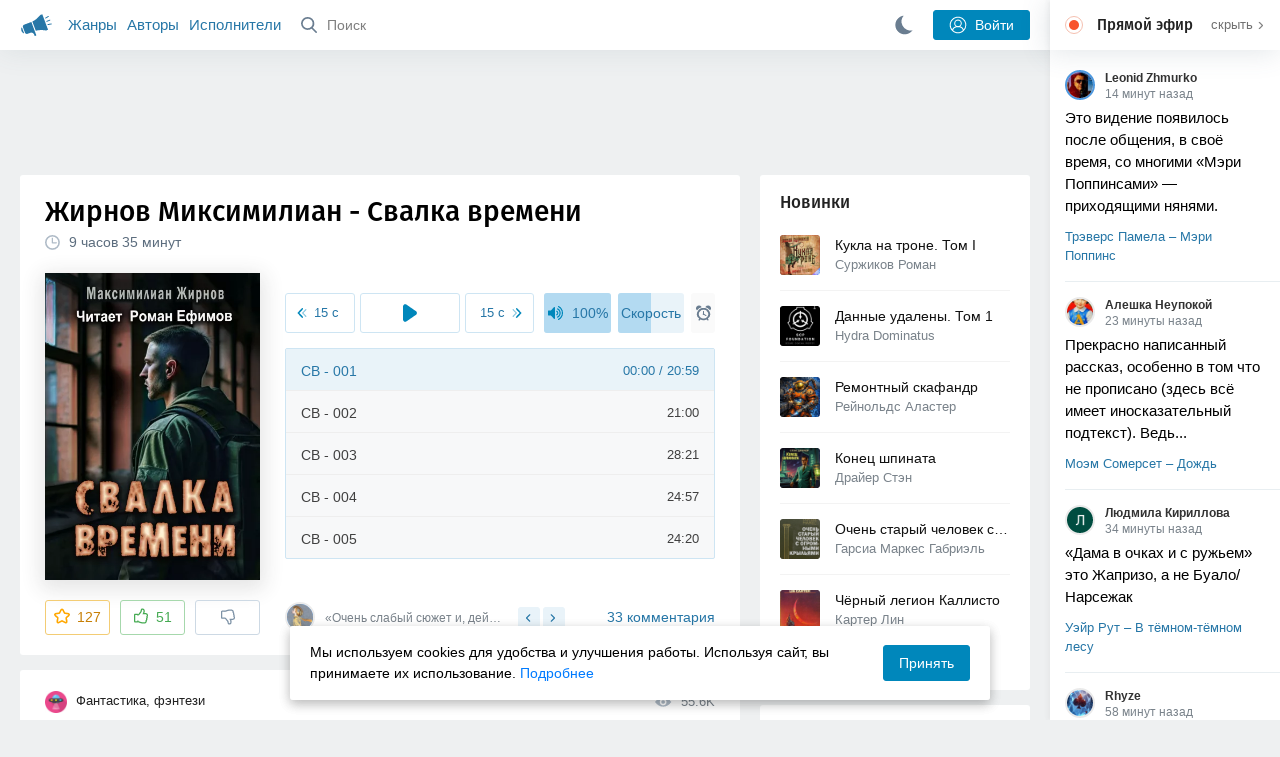

--- FILE ---
content_type: text/html; charset=utf-8
request_url: https://akniga.org/zhirnov-miksimilian-svalka-vremeni
body_size: 36365
content:
<!doctype html>
<html>


            
            

                    
    



<head>
    
        <meta charset="utf-8">
        <meta name="description" content="Слушайте аудиокнигу 'Свалка времени' онлайн, читает Ефимов Роман. Такого вы не увидите ни у кого! Сталкер-экстрасенс. Максим Игоревич Безымянный — человек с «особыми способностями» покупает">
        <meta name="keywords" content="аудиокнига, слушать онлайн, Свалка времени, Фантастика, фэнтези, Жирнов Миксимилиан">
        <meta name="viewport" content="width=device-width, initial-scale=1.0, viewport-fit=cover, user-scalable=no">
        <meta name="robots" content="index,follow">
        <meta name="theme-color" content="#426380">

        <title>Свалка времени - слушать аудиокнигу онлайн | Жирнов Миксимилиан</title>

        
                    <link rel="alternate" type="application/rss+xml" href="https://akniga.org/rss/comments/52874/" title="Жирнов Миксимилиан – Свалка времени">
        
        
                    <link rel="canonical" href="https://akniga.org/zhirnov-miksimilian-svalka-vremeni" />
        
        
        
                <link rel="preload" as="image" href="https://akniga.org/uploads/media/topic/2023/08/18/14/preview/2cb94f7b005e1437ab45_400x.jpg">
        <link rel="preload" href="https://akniga.org/application/frontend/skin/acl/assets/fonts/firaSans-medium.woff2" as="font" crossorigin="crossorigin" type="font/woff2">
    
    <link rel="stylesheet" type="text/css" href="https://akniga.org/application/tmp/templates/cache/acl/4379279ed3d1db5d4930abf0187a6c4e.css?v=112" />

    
        <link rel="search" type="application/opensearchdescription+xml" href="https://akniga.org/search/opensearch/" title="Аудиокниги Клуб - Слушаем Онлайн!" />
    <script>(function(window, document, undefined) {var DOMReady = function(onInteractive, onComplete) {document.onreadystatechange = function() {var state = document.readyState;if (state === 'interactive' && onInteractive !== undefined) {onInteractive();}if (state === 'complete' && onComplete !== undefined) {onComplete();}};};var loadSymbols = function (callback) {var req = new XMLHttpRequest();req.onload = function (e) {var svgContainer = document.createElement('div');var svg = document.implementation.createHTMLDocument('');svgContainer.style.position = 'absolute';svgContainer.style.width = 0;svgContainer.style.height = 0;svgContainer.style.overflow = 'hidden';svgContainer.style.zIndex = -9999;svg.body.innerHTML = e.target.response;svgContainer.appendChild(svg.body.firstElementChild);document.body.appendChild(svgContainer);svg = null;if (callback!==undefined) callback();};req.open('GET', 'https://akniga.org/application/frontend/skin/acl/assets/symbols_v2.svg?v4', true);req.responseType = 'text';req.send();};DOMReady(function() {loadSymbols(function() {});});})(window, document);</script>
    <style type="text/css">@font-face {font-family:'Fira Sans';font-display: swap;font-style:normal;font-weight:500;src:url(https://akniga.org/application/frontend/skin/acl/assets/fonts/firaSans-medium.eot);src:local("Fira Sans Medium"),local("FiraSans-Medium"),url(https://akniga.org/application/frontend/skin/acl/assets/fonts/firaSans-medium.eot?#iefix) format("embedded-opentype"),url(https://akniga.org/application/frontend/skin/acl/assets/fonts/firaSans-medium.woff2) format("woff2"),url(https://akniga.org/application/frontend/skin/acl/assets/fonts/firaSans-medium.woff) format("woff"),url(https://akniga.org/application/frontend/skin/acl/assets/fonts/FiraSans/firaSans-medium.ttf) format("truetype")}</style>


        <link rel="shortcut icon" href="https://akniga.org/application/frontend/skin/acl/assets/images/favicons/favicon.ico?v3">
        <link rel="manifest" href="https://akniga.org/application/frontend/skin/acl/assets/manifest.json?v7">

        
    

                                        
            <script>window.yaContextCb = window.yaContextCb || [] </script> 
            <script async src="https://yandex.ru/ads/system/context.js"></script>
                          <script async src="https://cdn.digitalcaramel.com/caramel.js"></script>
                                <script type="text/javascript">
            (function(e, x, pe, r, i, me, nt){
            e[i]=e[i]||function(){(e[i].a=e[i].a||[]).push(arguments)},
            me=x.createElement(pe),me.async=1,me.src=r,nt=x.getElementsByTagName(pe)[0],me.addEventListener('error',function(){function cb(t){t=t[t.length-1],'function'==typeof t&&t({flags:{}})};Array.isArray(e[i].a)&&e[i].a.forEach(cb);e[i]=function(){cb(arguments)}}),nt.parentNode.insertBefore(me,nt)})
            (window, document, 'script', 'https://abt.s3.yandex.net/expjs/latest/exp.js', 'ymab');
            ymab('metrika.22013362', 'init'/*, {clientFeatures}, {callback}*/);
            </script>
                  
    

    

    <link rel="apple-touch-icon" href="https://akniga.org/application/frontend/skin/acl/assets/images/logo-square.png">


    <meta property="og:site_name" content="Аудиокниги Клуб - Слушаем Онлайн!" />
<meta property="og:type" content="article" />
<meta property="og:title" content="Свалка времени - слушать аудиокнигу онлайн | Жирнов Миксимилиан" />
<meta property="og:description" content="Слушайте аудиокнигу 'Свалка времени' онлайн, читает Ефимов Роман. Такого вы не увидите ни у кого! Сталкер-экстрасенс. Максим Игоревич Безымянный — человек с «особыми способностями» покупает" />
<meta property="og:url" content="https://akniga.org/zhirnov-miksimilian-svalka-vremeni" />
<meta property="article:published_time" content="2023-08-20T17:10:00+03:00" />
<meta property="og:image" content="https://akniga.org/uploads/media/topic/2023/08/18/14/preview/2cb94f7b005e1437ab45_400x.jpg" />
<script type="text/javascript">
    var REALTIME_OPTIONS = {
        server_address: 'https://realtime.akniga.org:9293/realtime',
        client_timeout: 120
    };
</script><script type="text/javascript">
    var TALK_OPTIONS = {
        current_user_realtime_channel: '',
        comment_live_block_realtime_channel: 'comment_live_block'
    };
</script>

</head>


    
    

<body class="layout layout--user-role-guest layout--user-role-not-admin  " >
    
    

    
    
    
    

<header class="header__main" data-shop="1">

  <div class="container__main">

    <a href="https://akniga.org/" class="logo__main">
      
      <svg class="icon icon-logo" viewBox="0 0 512 512"><path d="M315.015 84.967s-62.876 78.464-123.742 101.181l53.838 144.319c60.873-22.697 159.7-4.791 159.7-4.791l30.703-11.454-89.796-240.71-30.703 11.455zM22.92 331.154c9.712 25.011 27.728 41.285 40.64 36.468l-33.814-90.643c-12.912 4.817-15.868 28.914-6.826 54.175zM168.344 196.415l-103.9 38.76c-16.327 6.091-24.926 22.941-18.835 39.268l31.599 84.706c6.091 16.327 23.892 24.145 40.219 18.054l42.543-15.871.002.006c0-.001.045-.021.178-.071 22.665-8.455 47.561 2.216 57.634 23.673l.326-.122 10.321 27.668 25.823-9.633-78.049-209.221c-2.971.484-5.392 1.862-7.861 2.783z"/><path d="M469.759 163.819c1.325 3.551-.497 7.54-4.047 8.864l-47.957 17.89c-3.551 1.325-7.54-.497-8.864-4.047l-.344-.922c-1.325-3.551.497-7.54 4.047-8.864l47.957-17.89c3.551-1.325 7.54.497 8.864 4.047l.344.922zM446.947 103.983c1.953 3.248.893 7.503-2.355 9.456l-43.868 26.373c-3.248 1.953-7.503.893-9.456-2.355l-.507-.844c-1.953-3.248-.893-7.503 2.355-9.456l43.868-26.373c3.248-1.953 7.503-.893 9.456 2.355l.507.844zM491.366 223.053c-.652-3.733-4.239-6.255-7.973-5.603l-50.423 8.802c-3.733.652-6.255 4.239-5.603 7.973l.169.97c.652 3.733 4.239 6.255 7.973 5.603l50.423-8.802c3.733-.652 6.255-4.239 5.603-7.973l-.169-.97z"/></svg>

    </a>

    <div class="menu__mobile js-events-counter">
      
      <svg class="icon" viewBox="0 0 7 4"><path d="M3.5 2.621L5.977.145a.504.504 0 0 1 .705.001.494.494 0 0 1 .002.706L3.852 3.684a.493.493 0 0 1-.354.143.47.47 0 0 1-.35-.143L.316.852A.504.504 0 0 1 .318.146a.494.494 0 0 1 .705-.001L3.5 2.62z"/></svg>
            <span class="bubble pj-update hidden">0</span>
    </div>

    <div class="header-title item__mobile">
      <span class="header-title-text">Книга</span>
      
      <svg class="icon scroll-to-top" viewBox="0 0 1792 1792"><path d="M1675 971q0 51-37 90l-75 75q-38 38-91 38-54 0-90-38l-294-293v704q0 52-37.5 84.5T960 1664H832q-53 0-90.5-32.5T704 1547V843l-294 293q-36 38-90 38t-90-38l-75-75q-38-38-38-90 0-53 38-91l651-651q35-37 90-37 54 0 91 37l651 651q37 39 37 91z"/></svg>
    </div>

    <div class="menu__nav">
         <div class="container__remaining-width">
            <a href="https://akniga.org/sections/">Жанры</a>
            <a href="https://akniga.org/authors/">Авторы</a>
            <a href="https://akniga.org/performers/">Исполнители</a>
         </div>
           <form action="https://akniga.org/search/books" method="get" class="ls-search-form menu__search js-menu-search">
             <button type="submit" class="button-search">
               
               <svg class="icon icon-search" viewBox="0 0 14 14"><g><g transform="translate(-69 -18)"><path d="M82.77 31.8a.77.77 0 0 1-.53.2c-.21 0-.4-.08-.55-.23l-3.48-3.49a5.94 5.94 0 0 1-3.36 1.02A5.76 5.76 0 0 1 69 23.65 5.76 5.76 0 0 1 74.85 18a5.76 5.76 0 0 1 5.86 5.65c0 1.34-.49 2.62-1.37 3.64l3.45 3.46c.29.3.28.76-.02 1.04zm-12.24-8.15c0 2.3 1.94 4.18 4.32 4.18a4.26 4.26 0 0 0 4.33-4.18c0-2.3-1.94-4.18-4.33-4.18a4.26 4.26 0 0 0-4.32 4.18z" /></g></g></svg>
             </button>
             <input type="text" class="ls-field-input ls-search-form-input" name ='q' placeholder="Поиск"></input>
             <div class="button-close">
               <svg class="icon icon-close" xmlns="http://www.w3.org/2000/svg"><use xlink:href="#close-button"></use></svg>
             </div>
         </form>


         
         
         <div class="button-comments item__mobile">
           
           <svg class="icon icon-comments" viewBox="0 0 17 14"><path d="M15.48 2.9A7.5 7.5 0 0 0 12.46.78 10.9 10.9 0 0 0 8.29 0C6.8 0 5.4.26 4.13.78A7.5 7.5 0 0 0 1.1 2.9a4.38 4.38 0 0 0-.27 5.5c.56.8 1.32 1.46 2.29 2a5.76 5.76 0 0 1-1.08 2.06 146.05 146.05 0 0 0-.68.74l-.06.08-.06.08c-.03.04-.05.07-.04.08l-.02.1c-.02.04-.01.08 0 .1.03.12.08.2.15.26.08.07.16.1.25.1a10.17 10.17 0 0 0 5.36-2.4c.46.04.91.07 1.34.07 1.51 0 2.9-.26 4.17-.78a7.5 7.5 0 0 0 3.02-2.13 4.5 4.5 0 0 0 1.1-2.93 4.5 4.5 0 0 0-1.1-2.93z" fill-rule="nonzero"/></svg>

          </div>
    </div>

      
    <div class="search__content" style="display: none;"></div>

        <div class="button--login ls-button ls-button-submit js-button-login pull-right">
      <svg class="icon icon-user" xmlns="http://www.w3.org/2000/svg"><use xlink:href="#user-button"></use></svg>
      Войти
    </div>
    <div class="menu__icons">
      <a href="#" title="Ночная тема" class="link__book button--night">
        <svg class="icon icon--moon" xmlns="http://www.w3.org/2000/svg"><use xlink:href="#moon"></use></svg>
      </a>
    </div>
      </div>
  <div class="caption--show js-side-hide"><svg class="icon icon-arrow-left" xmlns="http://www.w3.org/2000/svg"><use xlink:href="#arrow-small"></use></svg> Эфир</div>
</header>




<div class="player__wrapper--fade"></div>
<div id="privacy-banner" class="privacy-banner-desktop">
    <div class="privacy-text">
    Мы используем cookies для удобства и улучшения работы. Используя сайт, вы принимаете их использование.
    <a href="/page/policy/" target="_blank">Подробнее</a>
    </div>
    <button class="ls-button ls-button--primary js-privacy-accept">Принять</button>
</div>
<div class="navbar">
  
  <div id="privacy-banner" >
    <div class="privacy-text">
    Мы используем cookies для удобства и улучшения работы. Используя сайт, вы принимаете их использование.
    <a href="/page/policy/" target="_blank">Подробнее</a>
    </div>
    <button class="ls-button ls-button--primary js-privacy-accept">Принять</button>
</div>

  <div class="menu__player--wrapper unloaded">
      <a class="link__action link__backtobook item__mobile tap-link"  href="#">
        <svg class="icon icon-arrow-left" xmlns="http://www.w3.org/2000/svg"><use xlink:href="#arrow-small"></use></svg>
        К описанию
      </a>
      <div class="link__close item__mobile js-close-player">
        <svg class="icon icon-close" xmlns="http://www.w3.org/2000/svg"><use xlink:href="#close-button"></use></svg>
      </div>
      <div class="player__wrapper ">
        <div class="container__remaining-width player__sliders">
            <div class="player__volume">
              <svg class="icon" xmlns="http://www.w3.org/2000/svg"><use xlink:href="#volume"></use></svg>
              <span class="volume_value">100%</span>
              <span class="player__slider"></span>
            </div>
            <div class="player__speed">
              <span class="speed_value">1x</span>
              <span class="player__slider"></span>
            </div>
            <div class="player__timer">
              <svg class="icon" xmlns="http://www.w3.org/2000/svg"><use xlink:href="#timer"></use></svg>
            </div>
        </div>
        <div class="container__remaining-width player__desktop">
            <div class="player__picture button__player--play">
              <svg class="icon icon-pause" xmlns="http://www.w3.org/2000/svg"><use xlink:href="#pause_button_c"></use></svg>
              <svg class="icon icon-play" xmlns="http://www.w3.org/2000/svg"><use xlink:href="#play_button_c"></use></svg>
              
            </div>
            <div class="player__title">
            <span class="player__title--main">
                <span class="wrapper"></span>
            <span class="player__title--small book--chapter-current"></span>
            </div>
        </div>
          </div>
      <div class="menu__player--menu"></div>
    <div class="menu__player--block">
      <div class="menu__player--content">
        <div class="menu__player--content-small">
            <div class="tooltips"></div>
            <span class="book--chapter-current-title"></span>

            <div class="book__player--progress">
              <span class="menu__player--content--time player-time-current">00:00</span>
              <span class="menu__player--content--time player-time-duration">--:--</span>
              <span class="progress__bar progress__bar--player"></span>
            </div>
            <div class="jpl empty">
              <audio preload="auto"></audio>
            </div>
            <div class="full-width player--buttons">
              <button class="button__player button__player--back">
                <svg class="icon" xmlns="http://www.w3.org/2000/svg"><use xlink:href="#chapter_skip_back"></use></svg>
              </button>
              <button class="button__player button__player--back-text">
                <svg class="icon" xmlns="http://www.w3.org/2000/svg"><use xlink:href="#time_skip_back"></use></svg>
                <span>15 c</span>
              </button>
              <button class="button__player button__player--play">
                <svg class="icon icon-play" xmlns="http://www.w3.org/2000/svg"><use xlink:href="#play_button"></use></svg>
                <svg class="icon   icon-pause" xmlns="http://www.w3.org/2000/svg"><use xlink:href="#pause_button"></use></svg>
                
              </button>
              <button class="button__player button__player--forward-text">
                <span>15 c</span>
                <svg class="icon" xmlns="http://www.w3.org/2000/svg"><use xlink:href="#time_skip_forward"></use></svg>
              </button>
              <button class="button__player button__player--forward">
                <svg class="icon" xmlns="http://www.w3.org/2000/svg"><use xlink:href="#chapter_skip_forward"></use></svg>
              </button>
            </div>
          </div>
          <div class="full-width">
            <div class="container__remaining-width pull-left js-book-data"></div>
            <a class="ls-button link__backtobook item__desktop" href="#">
              <svg class="icon icon--history" xmlns="http://www.w3.org/2000/svg"><use xlink:href="#contents"></use></svg>
              К описанию
            </a>
            <div class="container__remaining-width">
              <button class="button__open full-width">Главы
                <svg class="icon icon-arrow" xmlns="http://www.w3.org/2000/svg"><use xlink:href="#arrow-small"></use></svg>
              </button>
            </div>
          </div>
          <div class="full-width menu__player--content-chapters player--chapters">
            <div class="mobile__title--chapters">Список глав</div>
                  <div class="mobile__button--close mobile__button--close--chapters">
                    <svg class="icon icon-close" xmlns="http://www.w3.org/2000/svg"><use xlink:href="#close-button"></use></svg>
                  </div>
                  <div class="global__popup--content">
                    <div class="chapter__default">
                    <div class="chapter__default--time">--:--</div>
                    <div class="chapter__default--title"></div>
                    </div>
                  </div>
          </div>
        </div>
    </div>
  </div>
  <div class="player__wrapper--bar unloaded">
    <div class="player__wrapper--bar--image button__player--play">
      <div class="player__picture"></div>
      <svg class="icon icon-pause" xmlns="http://www.w3.org/2000/svg"><use xlink:href="#pause_button_c"></use></svg>
      <svg class="icon icon-play" xmlns="http://www.w3.org/2000/svg"><use xlink:href="#play_button_c"></use></svg>
      <div class="percent-number"><span></span></div>
      
  </div>
  <div>
    <span class="player__wrapper--bar--caption"></span>
    <span class="player__wrapper--bar--author"></span>
  </div>
  
  <svg class="icon button-open icon-arrow-up" xmlns="http://www.w3.org/2000/svg"><use xlink:href="#arrow-small"></use></svg>
</div>
</div>



<div class="mobile__popup mobile__popup--speed">
     <div class="mobile__popup--content">
       <span class="mobile__popup--content--caption">Скорость чтения</span>
       <span class="mobile__popup--speed--slider progress__bar"></span>
       <div class="speed_controls">
         <span val="minus" class="speed__control icon-minus"><svg class="icon" xmlns="http://www.w3.org/2000/svg"><use xlink:href="#minus-icon"></use></svg></span>
         <span class="speed_value">1x</span>
         <span val="plus" class="speed__control icon-plus"><svg class="icon" xmlns="http://www.w3.org/2000/svg"><use xlink:href="#plus-icon"></use></svg></span>
      </div>
   </div>
   <div class="mobile__popup--button mobile__popup--button--save">
        Сохранить изменения
   </div>
</div>

<div class="mobile__popup mobile__popup--timer">
     <div class="mobile__popup--content">
       <span class="mobile__popup--content--caption">Таймер сна</span>
     <span class="mobile__popup--content--caption-small">Чтение остановится через</span>
     <div class="timer__wrapper">
        <div class="timer__wrapper__wrapper timer__hours" data-val="0">
          <span val="minus" class="timer__control icon-minus"><svg class="icon" xmlns="http://www.w3.org/2000/svg"><use xlink:href="#minus-icon"></use></svg></span>
          <span val="plus" class="timer__control icon-plus"><svg class="icon" xmlns="http://www.w3.org/2000/svg"><use xlink:href="#plus-icon"></use></svg></span>
          <span class="timer__text ">0 <span>часов</span></span>
        </div>
        <div class="timer__wrapper__wrapper timer__minutes" data-val="20">
          <span val="minus" class="timer__control icon-minus"><svg class="icon" xmlns="http://www.w3.org/2000/svg"><use xlink:href="#minus-icon"></use></svg></span>
          <span val="plus" class="timer__control icon-plus"><svg class="icon" xmlns="http://www.w3.org/2000/svg"><use xlink:href="#plus-icon"></use></svg></span>
          <span class="timer__text">20 <span>минут</span></span>
        </div>
     </div>
     <span class="mobile__popup--content--button button-start">Включить таймер</span>
   </div>
   
     <div class="mobile__popup--button mobile__button--close">
        Закрыть
   </div>
</div>




    
    <main class="container__main">
      
        
                   
        



<div class="container__ad ad1">
  <noindex>
                            <div caramel-id="01j78m0npkyyw45bmhb39exg3g"></div>
                      </noindex>
</div>

    

          <div class="content__main__articles  content__article">

              

              
              

              
              
              
              
              
                                  
                                            
                                                            

              
              
    
    



    
            











<article class="ls-topic js-topic"
data-target-id="52874"
data-bid="80412"
itemscope itemtype="http://schema.org/Book">



  
   
  

  
  


    <div class="content__main__book--item content__main__book--item--main js-book-page playlist--show">
            <div class="full-width book--header">
          <div class="caption__article-main-mobile--container">
            <h1 class="caption__article-main">Жирнов Миксимилиан - Свалка времени</h1>
            <div class="caption__article-title hidden" itemprop="name">Свалка времени</div>
                          <a href="https://akniga.org/author/%D0%96%D0%B8%D1%80%D0%BD%D0%BE%D0%B2%20%D0%9C%D0%B8%D0%BA%D1%81%D0%B8%D0%BC%D0%B8%D0%BB%D0%B8%D0%B0%D0%BD" class="link__action caption__article-author">
                Жирнов Миксимилиан
              </a>
                      </div>

          
          

          
                                    <span class="caption__article-duration link__action--label--listen wrapper--history-menu" data-bid="80412" >
                                  <svg class="icon icon-percent" viewBox="0 0 14 14"><path d="M6.94 0a6.95 6.95 0 1 0 .02 13.9A6.95 6.95 0 0 0 6.94 0zm0 12.4a5.47 5.47 0 1 1 .01-10.94 5.47 5.47 0 0 1-.01 10.94zm3.62-5.67H7.44V2.98a.57.57 0 0 0-1.14 0V7.3c0 .31.25.57.57.57h3.69a.57.57 0 0 0 0-1.14z" fill="#afbbc7" fill-rule="nonzero"/></svg>
                                
                <span class="percent-number"><span class="hours">9 часов</span> <span class="minutes">35 минут</span></span>
                              </span>
                                                                        
                    

      </div>




      
      <div class="book--table">
        <div class="container__remaining-width book--cover">
          <div class="cover__wrapper--image book-id-80412" oncontextmenu="return false;">
                           
                <img src="https://akniga.org/uploads/media/topic/2023/08/18/14/preview/2cb94f7b005e1437ab45_400x.jpg" class="loaded" alt="Свалка времени" />
            
                           <div style="display:none;" class="mobile__button--play button__player--play player-loading button__player--bookpage--play button__player--play-80412 player-loading">
                 <svg class="icon icon-pause" xmlns="http://www.w3.org/2000/svg"><use xlink:href="#pause_button_c"></use></svg>
                 <svg class="icon icon-play" xmlns="http://www.w3.org/2000/svg"><use xlink:href="#play_button_c"></use></svg>
                 <div class="player-loader"><span></span><span></span><span></span></div>
                 <svg viewBox="0 0 36 36" class="circular-chart hidden">
                  <path class="circle-path" stroke-dasharray="0, 100" d="M18 2.0845 a 15.9155 15.9155 0 0 1 0 31.831 a 15.9155 15.9155 0 0 1 0 -31.831"></path>
                 </svg>
               </div>

             
          </div>
        </div>
        <div class="container__remaining-width book--player  book-id-80412">
                        <div class="full-width content__main__book--item--content--player">
                      <div class="container__remaining-width player--buttons player--buttons-book player--buttons-onefile">
                            
                            <button class="button__player button__player--back-text">
                              <svg class="icon" viewBox="0 0 9 9"><path d="M2.18 4.5l3.18-3.37A.5.5 0 0 0 5.5.8a.5.5 0 0 0-.14-.35L5.1.14a.45.45 0 0 0-.66 0L.63 4.15a.5.5 0 0 0-.13.35c0 .13.05.26.14.35l3.78 4a.45.45 0 0 0 .66 0l.28-.29c.18-.2.18-.5 0-.7L2.18 4.5z"/><path d="M5.84 4.5L8.4 1.88c.07-.07.11-.17.11-.27s-.04-.2-.1-.27l-.23-.23a.36.36 0 0 0-.53 0L4.61 4.23a.39.39 0 0 0-.11.27c0 .1.04.2.1.27L7.65 7.9a.36.36 0 0 0 .53 0l.22-.23a.4.4 0 0 0 0-.54L5.84 4.5z" opacity=".5"/></svg>
                              
                              <span>15 c</span>
                            </button>
                            <button class="button__player button__player--play button__player--bookpage--play button__player--play-80412">
                              <svg class="icon icon-play" viewBox="0 0 11 14"><path d="M0 12.2V1.8A1.73 1.73 0 0 1 2.71.38l7.5 5.2a1.73 1.73 0 0 1 0 2.84l-7.5 5.2A1.73 1.73 0 0 1 0 12.2z" fill-rule="nonzero"></path></svg>
                              
                              <svg class="icon icon-pause" xmlns="http://www.w3.org/2000/svg"><use xlink:href="#pause_button"></use></svg>
                              <div class="player-loader"><span></span><span></span><span></span></div>
                            </button>
                            <button class="button__player button__player--forward-text">
                              <span>15 c</span>
                              
                              <svg class="icon" viewBox="0 0 9 9"><path d="M6.82 4.5L3.64 1.13A.5.5 0 0 1 3.51.8a.5.5 0 0 1 .13-.35l.28-.3a.45.45 0 0 1 .66 0l3.78 4.01c.08.1.13.22.13.35a.5.5 0 0 1-.13.35l-3.78 4a.45.45 0 0 1-.65 0l-.28-.29a.51.51 0 0 1 0-.7L6.82 4.5z"/><path d="M3.16 4.5L.6 1.88a.39.39 0 0 1-.11-.27c0-.1.04-.2.1-.27l.23-.23a.36.36 0 0 1 .53 0l3.03 3.12c.07.07.11.17.11.27s-.04.2-.1.27L1.35 7.9a.36.36 0 0 1-.53 0l-.22-.23a.4.4 0 0 1 0-.54L3.16 4.5z" opacity=".5"/></svg>
                            </button>
                            <button class="button__player button__player--speed player__speed speed_value" data-bid="80412">1x</button>
                            
                      </div>
                        <div class="container__remaining-width">
                          <div class="volume__hor item__desktop">
                              <svg class="icon" xmlns="http://www.w3.org/2000/svg"><use xlink:href="#volume"></use></svg>
                              <div class="volume_value">100%</div>
                          </div>
                          <div class="speed__hor item__desktop">
                            <div class="speed_value">Скорость</div>
                          </div>
                          <div class="player__timer">
                            <svg class="icon" xmlns="http://www.w3.org/2000/svg"><use xlink:href="#timer"></use></svg>
                          </div>
                        </div>


                        <div class="bookpage--chapters player--chapters" data-bid="80412">

                                                                                                                                                                          <div class="chapter__default chapter__current" data-pos="0" data-id="0">
                                      <div class="chapter__default--time"><span><span class="player-time-current">00:00</span> / </span>20:59</div>
                                      
                                      <div class="chapter__default--title">СВ - 001</div>
                                      <div class="chapter__default--progress"></div>                                    </div>
                                                                                                            <div class="chapter__default " data-pos="1259" data-id="1">
                                      <div class="chapter__default--time">21:00</div>
                                      
                                      <div class="chapter__default--title">СВ - 002</div>
                                                                          </div>
                                                                                                            <div class="chapter__default " data-pos="2519" data-id="2">
                                      <div class="chapter__default--time">28:21</div>
                                      
                                      <div class="chapter__default--title">СВ - 003</div>
                                                                          </div>
                                                                                                            <div class="chapter__default " data-pos="4220" data-id="3">
                                      <div class="chapter__default--time">24:57</div>
                                      
                                      <div class="chapter__default--title">СВ - 004</div>
                                                                          </div>
                                                                                                            <div class="chapter__default " data-pos="5717" data-id="4">
                                      <div class="chapter__default--time">24:20</div>
                                      
                                      <div class="chapter__default--title">СВ - 005</div>
                                                                          </div>
                                                                                                            <div class="chapter__default " data-pos="7177" data-id="5">
                                      <div class="chapter__default--time">19:59</div>
                                      
                                      <div class="chapter__default--title">СВ - 006</div>
                                                                          </div>
                                                                                                            <div class="chapter__default " data-pos="8376" data-id="6">
                                      <div class="chapter__default--time">08:36</div>
                                      
                                      <div class="chapter__default--title">СВ - 007</div>
                                                                          </div>
                                                                                                            <div class="chapter__default " data-pos="8892" data-id="7">
                                      <div class="chapter__default--time">10:48</div>
                                      
                                      <div class="chapter__default--title">СВ - 008</div>
                                                                          </div>
                                                                                                            <div class="chapter__default " data-pos="9540" data-id="8">
                                      <div class="chapter__default--time">10:41</div>
                                      
                                      <div class="chapter__default--title">СВ - 009</div>
                                                                          </div>
                                                                                                            <div class="chapter__default " data-pos="10181" data-id="9">
                                      <div class="chapter__default--time">15:12</div>
                                      
                                      <div class="chapter__default--title">СВ - 010</div>
                                                                          </div>
                                                                                                            <div class="chapter__default " data-pos="11093" data-id="10">
                                      <div class="chapter__default--time">08:40</div>
                                      
                                      <div class="chapter__default--title">СВ - 011</div>
                                                                          </div>
                                                                                                            <div class="chapter__default " data-pos="11613" data-id="11">
                                      <div class="chapter__default--time">09:04</div>
                                      
                                      <div class="chapter__default--title">СВ - 012</div>
                                                                          </div>
                                                                                                            <div class="chapter__default " data-pos="12157" data-id="12">
                                      <div class="chapter__default--time">07:56</div>
                                      
                                      <div class="chapter__default--title">СВ - 013</div>
                                                                          </div>
                                                                                                            <div class="chapter__default " data-pos="12633" data-id="13">
                                      <div class="chapter__default--time">12:17</div>
                                      
                                      <div class="chapter__default--title">СВ - 014</div>
                                                                          </div>
                                                                                                            <div class="chapter__default " data-pos="13370" data-id="14">
                                      <div class="chapter__default--time">10:07</div>
                                      
                                      <div class="chapter__default--title">СВ - 015</div>
                                                                          </div>
                                                                                                            <div class="chapter__default " data-pos="13977" data-id="15">
                                      <div class="chapter__default--time">12:41</div>
                                      
                                      <div class="chapter__default--title">СВ - 016</div>
                                                                          </div>
                                                                                                            <div class="chapter__default " data-pos="14738" data-id="16">
                                      <div class="chapter__default--time">11:38</div>
                                      
                                      <div class="chapter__default--title">СВ - 017</div>
                                                                          </div>
                                                                                                            <div class="chapter__default " data-pos="15436" data-id="17">
                                      <div class="chapter__default--time">16:10</div>
                                      
                                      <div class="chapter__default--title">СВ - 018</div>
                                                                          </div>
                                                                                                            <div class="chapter__default " data-pos="16406" data-id="18">
                                      <div class="chapter__default--time">13:06</div>
                                      
                                      <div class="chapter__default--title">СВ - 019</div>
                                                                          </div>
                                                                                                            <div class="chapter__default " data-pos="17192" data-id="19">
                                      <div class="chapter__default--time">11:40</div>
                                      
                                      <div class="chapter__default--title">СВ - 020</div>
                                                                          </div>
                                                                                                            <div class="chapter__default " data-pos="17892" data-id="20">
                                      <div class="chapter__default--time">09:34</div>
                                      
                                      <div class="chapter__default--title">СВ - 021</div>
                                                                          </div>
                                                                                                            <div class="chapter__default " data-pos="18466" data-id="21">
                                      <div class="chapter__default--time">12:30</div>
                                      
                                      <div class="chapter__default--title">СВ - 022</div>
                                                                          </div>
                                                                                                            <div class="chapter__default " data-pos="19216" data-id="22">
                                      <div class="chapter__default--time">19:43</div>
                                      
                                      <div class="chapter__default--title">СВ - 023</div>
                                                                          </div>
                                                                                                            <div class="chapter__default " data-pos="20399" data-id="23">
                                      <div class="chapter__default--time">12:28</div>
                                      
                                      <div class="chapter__default--title">СВ - 024</div>
                                                                          </div>
                                                                                                            <div class="chapter__default " data-pos="21147" data-id="24">
                                      <div class="chapter__default--time">13:48</div>
                                      
                                      <div class="chapter__default--title">СВ - 025</div>
                                                                          </div>
                                                                                                            <div class="chapter__default " data-pos="21975" data-id="25">
                                      <div class="chapter__default--time">11:30</div>
                                      
                                      <div class="chapter__default--title">СВ - 026</div>
                                                                          </div>
                                                                                                            <div class="chapter__default " data-pos="22665" data-id="26">
                                      <div class="chapter__default--time">23:04</div>
                                      
                                      <div class="chapter__default--title">СВ - 027</div>
                                                                          </div>
                                                                                                            <div class="chapter__default " data-pos="24049" data-id="27">
                                      <div class="chapter__default--time">06:30</div>
                                      
                                      <div class="chapter__default--title">СВ - 028</div>
                                                                          </div>
                                                                                                            <div class="chapter__default " data-pos="24439" data-id="28">
                                      <div class="chapter__default--time">10:49</div>
                                      
                                      <div class="chapter__default--title">СВ - 029</div>
                                                                          </div>
                                                                                                            <div class="chapter__default " data-pos="25088" data-id="29">
                                      <div class="chapter__default--time">08:51</div>
                                      
                                      <div class="chapter__default--title">СВ - 030</div>
                                                                          </div>
                                                                                                            <div class="chapter__default " data-pos="25619" data-id="30">
                                      <div class="chapter__default--time">09:48</div>
                                      
                                      <div class="chapter__default--title">СВ - 031</div>
                                                                          </div>
                                                                                                            <div class="chapter__default " data-pos="26207" data-id="31">
                                      <div class="chapter__default--time">08:28</div>
                                      
                                      <div class="chapter__default--title">СВ - 032</div>
                                                                          </div>
                                                                                                            <div class="chapter__default " data-pos="26715" data-id="32">
                                      <div class="chapter__default--time">11:24</div>
                                      
                                      <div class="chapter__default--title">СВ - 033</div>
                                                                          </div>
                                                                                                            <div class="chapter__default " data-pos="27399" data-id="33">
                                      <div class="chapter__default--time">09:37</div>
                                      
                                      <div class="chapter__default--title">СВ - 034</div>
                                                                          </div>
                                                                                                            <div class="chapter__default " data-pos="27976" data-id="34">
                                      <div class="chapter__default--time">12:25</div>
                                      
                                      <div class="chapter__default--title">СВ - 035</div>
                                                                          </div>
                                                                                                            <div class="chapter__default " data-pos="28721" data-id="35">
                                      <div class="chapter__default--time">08:30</div>
                                      
                                      <div class="chapter__default--title">СВ - 036</div>
                                                                          </div>
                                                                                                            <div class="chapter__default " data-pos="29231" data-id="36">
                                      <div class="chapter__default--time">11:36</div>
                                      
                                      <div class="chapter__default--title">СВ - 037</div>
                                                                          </div>
                                                                                                            <div class="chapter__default " data-pos="29927" data-id="37">
                                      <div class="chapter__default--time">15:55</div>
                                      
                                      <div class="chapter__default--title">СВ - 038</div>
                                                                          </div>
                                                                                                            <div class="chapter__default " data-pos="30882" data-id="38">
                                      <div class="chapter__default--time">10:08</div>
                                      
                                      <div class="chapter__default--title">СВ - 039</div>
                                                                          </div>
                                                                                                            <div class="chapter__default " data-pos="31490" data-id="39">
                                      <div class="chapter__default--time">13:21</div>
                                      
                                      <div class="chapter__default--title">СВ - 040</div>
                                                                          </div>
                                                                                                            <div class="chapter__default " data-pos="32291" data-id="40">
                                      <div class="chapter__default--time">06:22</div>
                                      
                                      <div class="chapter__default--title">СВ - 041</div>
                                                                          </div>
                                                                                                            <div class="chapter__default " data-pos="32673" data-id="41">
                                      <div class="chapter__default--time">08:46</div>
                                      
                                      <div class="chapter__default--title">СВ - 042</div>
                                                                          </div>
                                                                                                            <div class="chapter__default " data-pos="33199" data-id="42">
                                      <div class="chapter__default--time">14:59</div>
                                      
                                      <div class="chapter__default--title">СВ - 043</div>
                                                                          </div>
                                                                                                            <div class="chapter__default " data-pos="34098" data-id="43">
                                      <div class="chapter__default--time">07:16</div>
                                      
                                      <div class="chapter__default--title">СВ - 044</div>
                                                                          </div>
                                                                      
                                                                                     </div>
              </div>
                    



      </div>

    </div>


    
    <div class="book--bottom">
      <div class="cover__wrapper--buttons">
        








    


<div class="ls-counter ls-favourite ls-favourite--has-counter   ls-topic-favourite"
     data-param-i-target-id="52874"
     data-type="topic"
     title="Добавить в избранное"
     >

    
      <svg class="icon icon-star" xmlns="http://www.w3.org/2000/svg"><use xmlns:xlink="http://www.w3.org/1999/xlink" xlink:href="#star_empty"></use></svg>
      
      <span class="counter-number ls-favourite-count js-favourite-count" >
        127
      </span>
</div>

        














                
    


    


<div class="ls-vote ls-vote-body ls-vote--count-positive ls-vote--not-voted ls-vote--default  js-vote-topic"  data-param-i-target-id="52874" data-type="topic">
    
        
            
              
              

                <div class="ls-vote-item ls-vote-item-up  ls-counter " title="" data-vote-value="1">
                  <svg class="icon" xmlns="http://www.w3.org/2000/svg"><use xlink:href="#like_empty"></use></svg>
                  <span class="counter-number js-vote-rating-up">51</span>
                </div>
                

              
                              <div class="ls-vote-item ls-vote-item-down  ls-counter " title="" data-vote-value="-1">
                  <svg class="icon" xmlns="http://www.w3.org/2000/svg"><use xlink:href="#dislike_empty"></use></svg>
                                  </div>
              
              

        
</div>

      </div>

            <div class="top-comments item__desktop">
                  <div class="carousel-comments">
                            <a href="#comment1188440" class="content__main__book--item--comment content__main__book--item--comment-text">
                      <img class="content__main__book--item--comment-avatar" src="https://akniga.org/uploads/images/users/000/535/490/2022/08/18/avatar-user-535490_64x64crop.jpg?030000">
                      «Очень слабый сюжет и, действительно, зачем вы трогаете терминологию великих писателей?...»
                </a>
                            <a href="#comment1188403" class="content__main__book--item--comment content__main__book--item--comment-text">
                      <img class="content__main__book--item--comment-avatar" src="https://akniga.org/uploads/images/users/000/022/296/2019/03/22/avatar-user-22296_64x64crop.jpg?103623">
                      «Я уж думала мне одной показалось что книженка так себе.»
                </a>
                            <a href="#comment1187069" class="content__main__book--item--comment content__main__book--item--comment-text">
                      <img class="content__main__book--item--comment-avatar" src="https://akniga.org/uploads/images/users/000/401/249/2020/08/11/avatar-user-401249_64x64crop.jpg?030000">
                      «Через полтора часа, у меня появилось подозрение, что интереснее, повествование уже не...»
                </a>
                            <a href="#comment1291967" class="content__main__book--item--comment content__main__book--item--comment-text">
                      <img class="content__main__book--item--comment-avatar" src="https://akniga.org/uploads/images/users/000/178/865/2024/03/17/avatar-user-178865_64x64crop.jpg?101352">
                      «Начало вроде зацепило, не как у всех, а потом не смог слушать, какая-то белиберда...»
                </a>
                            <a href="#comment1187520" class="content__main__book--item--comment content__main__book--item--comment-text">
                      <img class="content__main__book--item--comment-avatar" src="https://akniga.org/application/frontend/skin/acl/assets/images/avatars/avatar_male_64x64crop.png">
                      «Не вывез… набор слов на тему сталкера! Очень слабо.»
                </a>
                      </div>
          <div class="slick-prev"><svg class="icon icon-arrow icon-arrow-left" xmlns="http://www.w3.org/2000/svg"><use xlink:href="#arrow-small"></use></svg></div>
          <div class="slick-next"><svg class="icon icon-arrow icon-arrow-right" xmlns="http://www.w3.org/2000/svg"><use xlink:href="#arrow-small"></use></svg></div>
              </div>
      
            <a href="#comments" class="link__action link__action--comments tap-link no-pjax">
        <svg class="icon icon-comments" xmlns="http://www.w3.org/2000/svg"><use xlink:href="#comments-icon"></use></svg>
                 33 комментария
              </a>
      
            <div class="link__action link__action--showall tap-link item__mobile js-playlist-show" data-mode="1">
        <svg class="icon" xmlns="http://www.w3.org/2000/svg"><use xlink:href="#contents"></use></svg>
        <span>Скрыть главы</span>
      </div>
      
      </div>
    

    


  </div>




  <div class="content__main__book--item">
      <div class="full-width">
                                <a href="https://akniga.org/section/fantasy/" class="section__title">
              <img src="https://akniga.org/uploads/images/blogs/000/000/021/2019/03/23/avatar-blog-21_48x48crop.png" />              Фантастика, фэнтези
            </a>
        
        <span class="link__action--label link__action--label--views pull-right">
          <svg class="icon" xmlns="http://www.w3.org/2000/svg"><use xlink:href="#views"></use></svg>
          55.6K
        </span>

      </div>
    

      
                                <div class="full-width stretch--content">
            <div class="caption__article--about-block about-author">
        <div class="content__main__book--item--caption">
          Автор        </div>
        <span class="content__article--about-content about-author">
                                                    <div class="tooltip__wrapper ">
    <a rel="author" class="link__author" href="https://akniga.org/author/%D0%96%D0%B8%D1%80%D0%BD%D0%BE%D0%B2%20%D0%9C%D0%B8%D0%BA%D1%81%D0%B8%D0%BC%D0%B8%D0%BB%D0%B8%D0%B0%D0%BD/">
              <svg class="icon icon-author" xmlns="http://www.w3.org/2000/svg"><use xlink:href="#author"></use></svg>
            <span itemprop="author">Жирнов Миксимилиан</span>
    </a>
    <div class="tooltip__main tooltip__main--top">
      
       














                
    


    


<div class="ls-vote ls-vote-body ls-vote--count-positive ls-vote--not-voted ls-vote--default  js-vote-author"  data-param-i-target-id="42725" data-type="author">
    
        
            
              
              

                <div class="ls-vote-item ls-vote-item-up  ls-counter " title="" data-vote-value="1">
                  <svg class="icon" xmlns="http://www.w3.org/2000/svg"><use xlink:href="#like_empty"></use></svg>
                  <span class="counter-number js-vote-rating-up">7</span>
                </div>
                

              
                              <div class="ls-vote-item ls-vote-item-down  ls-counter " title="" data-vote-value="-1">
                  <svg class="icon" xmlns="http://www.w3.org/2000/svg"><use xlink:href="#dislike_empty"></use></svg>
                                  </div>
              
              

        
</div>

    </div>
  </div>

                                                        </span>
      </div>
                  <div class="caption__article--about-block">
        <div class="content__main__book--item--caption">
          Исполнитель        </div>
        <span class="content__article--about-content">
                                      <div class="tooltip__wrapper ">
    <a rel="performer" class="link__reader" href="https://akniga.org/performer/%D0%95%D1%84%D0%B8%D0%BC%D0%BE%D0%B2%20%D0%A0%D0%BE%D0%BC%D0%B0%D0%BD/">
                <svg class="icon icon-author" xmlns="http://www.w3.org/2000/svg"><use xlink:href="#performer"></use></svg>
            <span>Ефимов Роман</span>
    </a>
        <div class="tooltip__main tooltip__main--top">
      
     














                
    


    


<div class="ls-vote ls-vote-body ls-vote--count-positive ls-vote--not-voted ls-vote--default  js-vote-performer"  data-param-i-target-id="18066" data-type="performer">
    
        
            
              
              

                <div class="ls-vote-item ls-vote-item-up  ls-counter " title="" data-vote-value="1">
                  <svg class="icon" xmlns="http://www.w3.org/2000/svg"><use xlink:href="#like_empty"></use></svg>
                  <span class="counter-number js-vote-rating-up">296</span>
                </div>
                

              
                              <div class="ls-vote-item ls-vote-item-down  ls-counter " title="" data-vote-value="-1">
                  <svg class="icon" xmlns="http://www.w3.org/2000/svg"><use xlink:href="#dislike_empty"></use></svg>
                                  </div>
              
              

        
</div>

    </div>
      </div>

                                                        </span>
      </div>
                          <div class="caption__article--about-block">
          <div class="content__main__book--item--caption">
            Длительность
          </div>
          <span class="content__article--about-content book-duration-80412">
              <span class="hours">9 часов</span> <span class="minutes">35 минут</span>
              <span class="rate"></span>
          </span>
        </div>
                    <div class="caption__article--about-block">
          <div class="content__main__book--item--caption">
            Год
          </div>
          <span class="content__article--about-content">
              2023
          </span>
        </div>
                    <div class="caption__article--about-block about--series">
          <div class="content__main__book--item--caption">
            Серия
          </div>
          <span class="content__article--about-content">
              <a href="https://akniga.org/series/%D0%A1%D0%B2%D0%B0%D0%BB%D0%BA%D0%B0%20%D0%B2%D1%80%D0%B5%D0%BC%D0%B5%D0%BD%D0%B8" class="link__series">
                <svg class="icon" xmlns="http://www.w3.org/2000/svg"><use xlink:href="#series"></use></svg>
                <span>Свалка времени  (1) </span>
            </a>
          </span>
        </div>
      
              <div class="stretch"></div>
          </div>

    
    

    

    
    

    <div class="description__article-main" itemprop="description">
      <div class="content__main__book--item--caption">Описание</div>
      																      Такого вы не увидите ни у кого! Сталкер-экстрасенс. Максим Игоревич Безымянный — человек с «особыми способностями» покупает квартиру в небольшом городке на юге России. Но рядом с его домом, на территории заброшенного мясокомбината, находится аномальная Зона — свёртка пространства и времени, втянувшая в себя десятки километров дорог, разрушенные посёлки, закрытые и уничтоженные заводы и фабрики. Движимый любопытством, Максим начинает исследовать Зону. Но человек, способный выйти из аномалий живым, становится интересом спецслужб и террористов…
          </div>

    
    
                                            <div class="description__article-main classifiers__article-main">
              
            <div class="content__main__book--item--caption">Поддержать 
                             исполнителя             
                              </div>
                                <div>
                                          <a href="https://boosty.to/efimovdiktor/donate" rel="nofollow noopener" class="no-pjax" target="_blank"><b>Boosty</b></a>
                                        </div>
                                <div>
                                          <b>Bitcoin (BTC):</b> bc1p4ldv6xh4jz7rd0s6prcjwm7leer4hkq8xz5g8elwvzvpmtawt3cqmuhy6t
                                        </div>
                                <div>
                                          <b>Ethereum (ETC):</b> 0x7E08c7e9Ca853A497b87224FC58dd4f39af10364
                                        </div>
                                               <div class="description__article-main">
                                                                    <a class="shares__item social_button--www no-pjax" href="https://taplink.cc/efimovdiktor" target="_blank" rel="nofollow noopener">
                      
                      Сайт
                    </a>
                                                                          <a class="shares__item social_button--vk no-pjax" href="https://vk.com/live_speech" target="_blank" rel="nofollow noopener">
                      
                      ВКонтакте
                    </a>
                                                                          <a class="shares__item social_button--odnoklassniki no-pjax" href="https://ok.ru/efimovdiktor" target="_blank" rel="nofollow noopener">
                      
                      Одноклассники
                    </a>
                                                                          <a class="shares__item social_button--youtube no-pjax" href="https://youtube.com/@efimovdiktor" target="_blank" rel="nofollow noopener">
                      
                      YouTube
                    </a>
                                                                          <a class="shares__item social_button--youtube no-pjax" href="http://youtube.com/@GolosVyzhivshego" target="_blank" rel="nofollow noopener">
                      
                      YouTube
                    </a>
                                                                          <a class="shares__item social_button--telegram no-pjax" href="https://t.me/efimovdiktor" target="_blank" rel="nofollow noopener">
                      
                      Telegram
                    </a>
                                              </div>
             
          </div> 
            
          

    <div class="description__article-main">
      <div class="content__main__book--item--caption">Поделиться аудиокнигой</div>
      <a style="width:42px;" class="shares__item shares__item--vkontakte" href="https://vk.com/share.php?url=https://akniga.org/zhirnov-miksimilian-svalka-vremeni" target="_blank" rel="nofollow noopener">
        <svg class="icon" xmlns="http://www.w3.org/2000/svg"><use xlink:href="#vkontakte-icon"></use></svg>
      </a>
      <a style="width:42px;" class="shares__item shares__item--odnoklassniki" href="https://connect.ok.ru/offer?url=https://akniga.org/zhirnov-miksimilian-svalka-vremeni" target="_blank" rel="nofollow noopener">
        <svg class="icon" xmlns="http://www.w3.org/2000/svg"><use xlink:href="#odnoklassniki-icon"></use></svg>
      </a>
            <a style="width:42px;" class="shares__item shares__item--facebook" href="https://www.facebook.com/sharer/sharer.php?u=https://akniga.org/zhirnov-miksimilian-svalka-vremeni" target="_blank" rel="nofollow noopener">
        <svg class="icon" xmlns="http://www.w3.org/2000/svg"><use xlink:href="#facebook-icon"></use></svg>
      </a>
      <a style="width:42px;" class="shares__item shares__item--twitter" href="http://twitter.com/share?text=Аудиокнига: Жирнов Миксимилиан – Свалка времени&url=https://akniga.org/zhirnov-miksimilian-svalka-vremeni" target="_blank" rel="nofollow noopener">
        <svg class="icon" xmlns="http://www.w3.org/2000/svg"><use xlink:href="#twitter-icon"></use></svg>
      </a>
            <a style="width:42px;" class="shares__item shares__item--telegram" href="https://telegram.me/share/url?url=https://akniga.org/zhirnov-miksimilian-svalka-vremeni&text=Аудиокнига: Жирнов Миксимилиан – Свалка времени" target="_blank" rel="nofollow noopener">
        <svg class="icon" xmlns="http://www.w3.org/2000/svg"><use xlink:href="#telegram-icon"></use></svg>
      </a>
  </div>

  

  
  	<div itemprop="aggregateRating" itemscope itemtype="http://schema.org/AggregateRating">
  	<meta itemprop="bestRating" content="5" />
    <meta itemprop="ratingValue" content="3.9" />
    <meta itemprop="ratingCount" content="69" />
	</div>
  
  <div xmlns:v="http//rdf.data-vocabulary.org/#" class="hidden">
    <span typeof="v:Breadcrumb"><a href="/" rel="v:url" property="v:title">akniga.org</a></span>
    <span typeof="v:Breadcrumb"><a href="https://akniga.org/section/fantasy/" rel="v:url" property="v:title">Фантастика, фэнтези</a></span>
        <span typeof="v:Breadcrumb"><a href="https://akniga.org/author/Жирнов Миксимилиан/" rel="v:url" property="v:title">Жирнов Миксимилиан</a></span>
        <span typeof="v:Breadcrumb"><a href="https://akniga.org/zhirnov-miksimilian-svalka-vremeni" rel="v:url" property="v:title">Свалка времени</a></span>
  </div>

  <div class="preconnect"><link rel="preconnect" href="https://r1.akniga.club/"></div>
</article>

    

<noindex>
<div class="container__ad ad2">
                            <div caramel-id="01j78m0npnk6dbhk1bwf2300jy"></div>
                    </div>
</noindex>

  
  <div class="content__main__book--item">
  <span class="caption__article-main--book">Другие книги серии <a href="https://akniga.org/series/%D0%A1%D0%B2%D0%B0%D0%BB%D0%BA%D0%B0%20%D0%B2%D1%80%D0%B5%D0%BC%D0%B5%D0%BD%D0%B8">Свалка времени</a></span>
  <div class="content__main__book--item--series-list">
                <a href="https://akniga.org/zhirnov-miksimilian-svalka-vremeni" class="full-width current ">
        <b>1.</b>         <span class="caption">Свалка времени</span>
                
        </a>
            <a href="https://akniga.org/zhirnov-miksimilian-brodyaga" class="full-width  ">
        <b>2.</b>         <span class="caption">Бродяга</span>
                
        </a>
            <a href="https://akniga.org/zhirnov-miksimilian-legenda" class="full-width  ">
        <b>3.</b>         <span class="caption">Легенда</span>
                
        </a>
          </div>
</div>



  <div class="content__main__book--item">
    <span class="caption__article-main--book">
             Аудиокниги жанра <a href="https://akniga.org/section/fantasy">«Фантастика, фэнтези»</a>
          </span>
    <div class="block-container">
                  <div class="col-md-4">
            <a href="https://akniga.org/lagno-maksim-metkaya-iz-klana-gornyh-strelkov" class="content__main__book--item--small tap-link js-title-topic" title="Приют «Сиротки Триединого» — лучшее место для воспитания моральных уродов вроде меня. Недаром кланы набирают там войска. Наши родители уже сволочи...">
                  <img class="lazy" data-src="https://akniga.org/uploads/media/topic/2022/01/20/13/preview/5106f36d20038e570ef2_100x100crop.png" />
                  <div class="caption-wrapper">
                    <span class="caption">Меткая из клана Горных Стрелков</span>
                                          <span class="author">Лагно Максим</span>
                                      </div>
                  <div class="link__action--links">
                                        <span class="ls-vote-items">
                      <span class="ls-vote-item-up ls-counter inline-counter">
                         <svg class="icon" xmlns="http://www.w3.org/2000/svg"><use xlink:href="#like_empty"></use></svg>
                         <span class="counter-number">24</span>
                      </span>
                    </span>
                                        <span class="link__action link__action--comment">
                      <svg class="icon icon-comments" xmlns="http://www.w3.org/2000/svg"><use xlink:href="#comments-icon"></use></svg>
                      8 <span>комментариев</span>
                    </span>
                                      </div>
              </a>
        </div>
                  <div class="col-md-4">
            <a href="https://akniga.org/lendis-dzheffri-vdogonku-za-solncem" class="content__main__book--item--small tap-link js-title-topic" title="При аварии космического корабля «Лунная тень», в живых осталась только Патриция Маллиган, последняя из всего экипажа. Патриции удалось отправить на...">
                  <img class="lazy" data-src="https://akniga.org/uploads/media/topic/2019/07/18/19/preview/14a6567d091235c004ca_100x100crop.jpg" />
                  <div class="caption-wrapper">
                    <span class="caption">Вдогонку за Солнцем</span>
                                          <span class="author">Лэндис Джеффри</span>
                                      </div>
                  <div class="link__action--links">
                                        <span class="ls-vote-items">
                      <span class="ls-vote-item-up ls-counter inline-counter">
                         <svg class="icon" xmlns="http://www.w3.org/2000/svg"><use xlink:href="#like_empty"></use></svg>
                         <span class="counter-number">268</span>
                      </span>
                    </span>
                                        <span class="link__action link__action--comment">
                      <svg class="icon icon-comments" xmlns="http://www.w3.org/2000/svg"><use xlink:href="#comments-icon"></use></svg>
                      67 <span>комментариев</span>
                    </span>
                                      </div>
              </a>
        </div>
                  <div class="col-md-4">
            <a href="https://akniga.org/bushkov-aleksandr-ulica-moya-tesna" class="content__main__book--item--small tap-link js-title-topic" title="Со звоном один за другим летят царские венцы с головы Короля Королей — Сварога. В миг гаснет жизнь волшебника, словно задутая свеча. На полях брани...">
                  <img class="lazy" data-src="https://akniga.org/uploads/media/topic/2023/10/16/20/preview/8e44147983818b6d88f9_100x100crop.jpg" />
                  <div class="caption-wrapper">
                    <span class="caption">Улица моя тесна</span>
                                          <span class="author">Бушков Александр</span>
                                      </div>
                  <div class="link__action--links">
                                        <span class="ls-vote-items">
                      <span class="ls-vote-item-up ls-counter inline-counter">
                         <svg class="icon" xmlns="http://www.w3.org/2000/svg"><use xlink:href="#like_empty"></use></svg>
                         <span class="counter-number">19</span>
                      </span>
                    </span>
                                        <span class="link__action link__action--comment">
                      <svg class="icon icon-comments" xmlns="http://www.w3.org/2000/svg"><use xlink:href="#comments-icon"></use></svg>
                      3 <span>комментария</span>
                    </span>
                                      </div>
              </a>
        </div>
                  <div class="col-md-4">
            <a href="https://akniga.org/bushkov-aleksandr-anastasiya-1" class="content__main__book--item--small tap-link js-title-topic" title="Силой магии вырванный из афганской бойни, капитан ВДС попадает в мир далекого Будущего. Все города земли лежат в руинах после величайшей из...">
                  <img class="lazy" data-src="https://akniga.org/uploads/media/topic/2020/03/29/13/preview/0a42f3f9ceb85200e071_100x100crop.jpg" />
                  <div class="caption-wrapper">
                    <span class="caption">Анастасия</span>
                                          <span class="author">Бушков Александр</span>
                                      </div>
                  <div class="link__action--links">
                                        <span class="ls-vote-items">
                      <span class="ls-vote-item-up ls-counter inline-counter">
                         <svg class="icon" xmlns="http://www.w3.org/2000/svg"><use xlink:href="#like_empty"></use></svg>
                         <span class="counter-number">32</span>
                      </span>
                    </span>
                                        <span class="link__action link__action--comment">
                      <svg class="icon icon-comments" xmlns="http://www.w3.org/2000/svg"><use xlink:href="#comments-icon"></use></svg>
                      13 <span>комментариев</span>
                    </span>
                                      </div>
              </a>
        </div>
                  <div class="col-md-4">
            <a href="https://akniga.org/shekli-lavka-mirov" class="content__main__book--item--small tap-link js-title-topic" title="Мистер Уэйн дошёл до магазина миров. В разговоре с продавцом он узнал, ЧТО он может получить в обмен на всё своё состояние — на свёрток, который он...">
                  <img class="lazy" data-src="https://akniga.org/uploads/media/topic/2019/03/22/08/preview/ae5d688a1510c864cd6b_100x100crop.jpg" />
                  <div class="caption-wrapper">
                    <span class="caption">Лавка миров</span>
                                          <span class="author">Шекли Роберт</span>
                                      </div>
                  <div class="link__action--links">
                                        <span class="ls-vote-items">
                      <span class="ls-vote-item-up ls-counter inline-counter">
                         <svg class="icon" xmlns="http://www.w3.org/2000/svg"><use xlink:href="#like_empty"></use></svg>
                         <span class="counter-number">107</span>
                      </span>
                    </span>
                                        <span class="link__action link__action--comment">
                      <svg class="icon icon-comments" xmlns="http://www.w3.org/2000/svg"><use xlink:href="#comments-icon"></use></svg>
                      13 <span>комментариев</span>
                    </span>
                                      </div>
              </a>
        </div>
                  <div class="col-md-4">
            <a href="https://akniga.org/stasheff-kristofer-alhimik-i-koldunya" class="content__main__book--item--small tap-link js-title-topic" title="«Ведьмы и колдуны получают свои знания от сделки с Дьяволом. Поэтому за ними постоянно охотится Смерть. Алхимик Амер не заключал ни с кем сделок,...">
                  <img class="lazy" data-src="https://akniga.org/uploads/media/topic/2024/07/18/11/preview/12a5fa4b1e16bd845a98_100x100crop.jpg" />
                  <div class="caption-wrapper">
                    <span class="caption">Алхимик и колдунья</span>
                                          <span class="author">Сташефф Кристофер</span>
                                      </div>
                  <div class="link__action--links">
                                        <span class="ls-vote-items">
                      <span class="ls-vote-item-up ls-counter inline-counter">
                         <svg class="icon" xmlns="http://www.w3.org/2000/svg"><use xlink:href="#like_empty"></use></svg>
                         <span class="counter-number">43</span>
                      </span>
                    </span>
                                        <span class="link__action link__action--comment">
                      <svg class="icon icon-comments" xmlns="http://www.w3.org/2000/svg"><use xlink:href="#comments-icon"></use></svg>
                      5 <span>комментариев</span>
                    </span>
                                      </div>
              </a>
        </div>
        
          </div>

</div>


    

    
    



    
        
    
    



<div id="comments" class="content__main__book--item js-comments ls-comments  js-topic-comments comments-loaded"
            data-target-type="topic"
            data-target-id="52874"
            data-target-bid="80412"
            data-user-id="0"
            data-comment-last-id="1562602"
            id="comments" >
      
            <h2 class="caption--inline js-comments-title">
                        33 комментария
                </h2>
              <div class="comments__selector">
            <span href="#" class="js-sort-comments comment--active" data-type="2">Популярные</span>
            <span href="#" class="js-sort-comments" data-type="3">Новые</span>
            <span class="js-sort-comments" data-type="1">По порядку</span>
        </div>
      
    
    

    
                  <form method="post" class="wrapper__input ls-comment-form js-comment-form-locked" onsubmit="return false;">
          <textarea class="ls-field-input text-area" placeholder="Ваш комментарий..." rows="2"></textarea>
          <div class="editor--buttons">
            <button class="ls-button ls-button--primary" type="submit">Отправить</button>
          </div>
        </form>
          
    
    <div class="comments__block js-comment-list">
                    





              
        

    
    
    
    
    
    
    <div class="comments__block--item js-comment-wrapper "
    id="comment1186937" data-id="1186937" data-rating="0"     >
    
          
          






















 <section class="ls-comment js-comment  "
     data-id = "1186937"
               >
     
     

     

     

     
     <div class="comments__block--item-content">
              <a href="https://akniga.org/profile/403191-AlexeyShatrov/" class="comments__block--item--name">
           <div class="comments__block-avatar ">
                             <img class="comments__block--item--avatar  lazy" data-src="https://akniga.org/uploads/images/users/000/403/191/2024/06/01/avatar-user-403191_64x64crop.png?194522" />
                            
              </div>
           Алексей Шатров
                                            </a>
        <div class="comments__block--buttons">
                      
                          














                
    


    


<div class="ls-vote ls-vote-body ls-vote--count-negative ls-vote--not-voted ls-vote--default  js-vote-comment"  data-param-i-target-id="1186937" data-type="">
    
        
            
              
              

                <div class="ls-vote-item ls-vote-item-up  ls-counter inline-counter" title="" data-vote-value="1">
                  <svg class="icon" xmlns="http://www.w3.org/2000/svg"><use xlink:href="#like_empty"></use></svg>
                  <span class="counter-number js-vote-rating-up"></span>
                </div>
                

              
              
              

        
</div>

                                          <div class="ls-comment-more inline-counter js-comment-more"><svg class="icon icon-more" xmlns="http://www.w3.org/2000/svg"><use xlink:href="#more-icon"></use></svg></div>
                                 </div>

       <a href="https://akniga.org/zhirnov-miksimilian-svalka-vremeni?comment1186937" class="comments__block--item--date js-scroll-to-comment no-pjax">
         <time datetime="2023-08-20T17:44:27+03:00" title="20 августа 2023, 17:44">
             20 августа 2023
         </time>
       </a>

       
       
    </div>

    <div class="comments__block--item--comment">Когда уже успокоитесь со своими личными ономаляями… Достало, наверное?</div>
    <div class="comments__block--item--answer">
            
              <span class="reply--link js-comment-reply-guest" data-id="1186937">Ответить</span>
      
      <span class="js-comment-fold open reply--link" style="display:none;" data-id="1186937">Свернуть</span>

            
          </div>

    

    
 </section>

      
    
    
                  
        

    
    
    
    
    
    
    <div class="comments__block--item js-comment-wrapper  has-parent"
    id="comment1187057" data-id="1187057" data-rating="8"     >
    
          
          






















 <section class="ls-comment js-comment  "
     data-id = "1187057"
     data-parent-id = "1186937"          >
     
     

     

     

          <div class="replyto js-comment-scroll-to-parent">
         <svg class="icon icon-replyto" xmlns="http://www.w3.org/2000/svg"><use xlink:href="#replyto"></use></svg>
         Алексей Шатров     </div>
     
     <div class="comments__block--item-content">
              <a href="https://akniga.org/profile/385199-EllaBella/" class="comments__block--item--name">
           <div class="comments__block-avatar ">
                             <img class="comments__block--item--avatar  lazy" data-src="https://akniga.org/uploads/images/users/000/385/199/2020/06/08/avatar-user-385199_64x64crop.jpg?085802" />
                            
              </div>
           Елена Elena
                                            </a>
        <div class="comments__block--buttons">
                      
                          














                
    


    


<div class="ls-vote ls-vote-body ls-vote--count-positive ls-vote--not-voted ls-vote--default  js-vote-comment"  data-param-i-target-id="1187057" data-type="">
    
        
            
              
              

                <div class="ls-vote-item ls-vote-item-up  ls-counter inline-counter" title="" data-vote-value="1">
                  <svg class="icon" xmlns="http://www.w3.org/2000/svg"><use xlink:href="#like_empty"></use></svg>
                  <span class="counter-number js-vote-rating-up">8</span>
                </div>
                

              
              
              

        
</div>

                                          <div class="ls-comment-more inline-counter js-comment-more"><svg class="icon icon-more" xmlns="http://www.w3.org/2000/svg"><use xlink:href="#more-icon"></use></svg></div>
                                 </div>

       <a href="https://akniga.org/zhirnov-miksimilian-svalka-vremeni?comment1187057" class="comments__block--item--date js-scroll-to-comment no-pjax">
         <time datetime="2023-08-21T07:38:35+03:00" title="21 августа 2023, 07:38">
             21 августа 2023
         </time>
       </a>

       
       
    </div>

    <div class="comments__block--item--comment">Интересно узнать этимологию слова «ономалия».</div>
    <div class="comments__block--item--answer">
            
              <span class="reply--link js-comment-reply-guest" data-id="1187057">Ответить</span>
      
      <span class="js-comment-fold open reply--link" style="display:none;" data-id="1187057">Свернуть</span>

            
          </div>

    

    
 </section>

      
    
    
                  
        

    
    
    
    
    
    
    <div class="comments__block--item js-comment-wrapper  has-parent avatar--small"
    id="comment1187066" data-id="1187066" data-rating="1"     >
    
          
          






















 <section class="ls-comment js-comment  "
     data-id = "1187066"
     data-parent-id = "1187057"          >
     
     

     

     

          <div class="replyto js-comment-scroll-to-parent">
         <svg class="icon icon-replyto" xmlns="http://www.w3.org/2000/svg"><use xlink:href="#replyto"></use></svg>
         Елена Elena     </div>
     
     <div class="comments__block--item-content">
              <a href="https://akniga.org/profile/403191-AlexeyShatrov/" class="comments__block--item--name">
           <div class="comments__block-avatar ">
                             <img class="comments__block--item--avatar avatar--small lazy" data-src="https://akniga.org/uploads/images/users/000/403/191/2024/06/01/avatar-user-403191_64x64crop.png?194522" />
                            
              </div>
           Алексей Шатров
                                            </a>
        <div class="comments__block--buttons">
                      
                          














                
    


    


<div class="ls-vote ls-vote-body ls-vote--count-negative ls-vote--not-voted ls-vote--default  js-vote-comment"  data-param-i-target-id="1187066" data-type="">
    
        
            
              
              

                <div class="ls-vote-item ls-vote-item-up  ls-counter inline-counter" title="" data-vote-value="1">
                  <svg class="icon" xmlns="http://www.w3.org/2000/svg"><use xlink:href="#like_empty"></use></svg>
                  <span class="counter-number js-vote-rating-up">1</span>
                </div>
                

              
              
              

        
</div>

                                          <div class="ls-comment-more inline-counter js-comment-more"><svg class="icon icon-more" xmlns="http://www.w3.org/2000/svg"><use xlink:href="#more-icon"></use></svg></div>
                                 </div>

       <a href="https://akniga.org/zhirnov-miksimilian-svalka-vremeni?comment1187066" class="comments__block--item--date js-scroll-to-comment no-pjax">
         <time datetime="2023-08-21T09:00:02+03:00" title="21 августа 2023, 09:00">
             21 августа 2023
         </time>
       </a>

       
       
    </div>

    <div class="comments__block--item--comment">Замучили со своими ананалиями. Чтоб не придумывать ход сюжета подсовывают их и объяснять ничего не требуется. И ни как не угомонятся.</div>
    <div class="comments__block--item--answer">
            
              <span class="reply--link js-comment-reply-guest" data-id="1187066">Ответить</span>
      
      <span class="js-comment-fold open reply--link" style="display:none;" data-id="1187066">Свернуть</span>

            
          </div>

    

    
 </section>

      
    
    
                  
        

    
    
    
    
    
    
    <div class="comments__block--item js-comment-wrapper  has-parent avatar--small"
    id="comment1187070" data-id="1187070" data-rating="3"     >
    
          
          






















 <section class="ls-comment js-comment  "
     data-id = "1187070"
     data-parent-id = "1187066"          >
     
     

     

     

          <div class="replyto js-comment-scroll-to-parent">
         <svg class="icon icon-replyto" xmlns="http://www.w3.org/2000/svg"><use xlink:href="#replyto"></use></svg>
         Алексей Шатров     </div>
     
     <div class="comments__block--item-content">
              <a href="https://akniga.org/profile/385199-EllaBella/" class="comments__block--item--name">
           <div class="comments__block-avatar ">
                             <img class="comments__block--item--avatar avatar--small lazy" data-src="https://akniga.org/uploads/images/users/000/385/199/2020/06/08/avatar-user-385199_64x64crop.jpg?085802" />
                            
              </div>
           Елена Elena
                                            </a>
        <div class="comments__block--buttons">
                      
                          














                
    


    


<div class="ls-vote ls-vote-body ls-vote--count-positive ls-vote--not-voted ls-vote--default  js-vote-comment"  data-param-i-target-id="1187070" data-type="">
    
        
            
              
              

                <div class="ls-vote-item ls-vote-item-up  ls-counter inline-counter" title="" data-vote-value="1">
                  <svg class="icon" xmlns="http://www.w3.org/2000/svg"><use xlink:href="#like_empty"></use></svg>
                  <span class="counter-number js-vote-rating-up">3</span>
                </div>
                

              
              
              

        
</div>

                                          <div class="ls-comment-more inline-counter js-comment-more"><svg class="icon icon-more" xmlns="http://www.w3.org/2000/svg"><use xlink:href="#more-icon"></use></svg></div>
                                 </div>

       <a href="https://akniga.org/zhirnov-miksimilian-svalka-vremeni?comment1187070" class="comments__block--item--date js-scroll-to-comment no-pjax">
         <time datetime="2023-08-21T09:13:42+03:00" title="21 августа 2023, 09:13">
             21 августа 2023
         </time>
       </a>

       
       
    </div>

    <div class="comments__block--item--comment">Хм… «ананалия» заставила задуматься…</div>
    <div class="comments__block--item--answer">
            
              <span class="reply--link js-comment-reply-guest" data-id="1187070">Ответить</span>
      
      <span class="js-comment-fold open reply--link" style="display:none;" data-id="1187070">Свернуть</span>

            
          </div>

    

    
 </section>

      
    
    
                  
        

    
            </div></div>    
    
    
    
    
    <div class="comments__block--item js-comment-wrapper  has-parent avatar--small"
    id="comment1187133" data-id="1187133" data-rating="2"     >
    
          
          






















 <section class="ls-comment js-comment  "
     data-id = "1187133"
     data-parent-id = "1187057"          >
     
     

     

     

          <div class="replyto js-comment-scroll-to-parent">
         <svg class="icon icon-replyto" xmlns="http://www.w3.org/2000/svg"><use xlink:href="#replyto"></use></svg>
         Елена Elena     </div>
     
     <div class="comments__block--item-content">
              <a href="https://akniga.org/profile/535490-IshayZabrodskiy/" class="comments__block--item--name">
           <div class="comments__block-avatar ">
                             <img class="comments__block--item--avatar avatar--small lazy" data-src="https://akniga.org/uploads/images/users/000/535/490/2022/08/18/avatar-user-535490_64x64crop.jpg?030000" />
                            
              </div>
           IshayZabrodskiy
                                            </a>
        <div class="comments__block--buttons">
                      
                          














                
    


    


<div class="ls-vote ls-vote-body ls-vote--count-positive ls-vote--not-voted ls-vote--default  js-vote-comment"  data-param-i-target-id="1187133" data-type="">
    
        
            
              
              

                <div class="ls-vote-item ls-vote-item-up  ls-counter inline-counter" title="" data-vote-value="1">
                  <svg class="icon" xmlns="http://www.w3.org/2000/svg"><use xlink:href="#like_empty"></use></svg>
                  <span class="counter-number js-vote-rating-up">2</span>
                </div>
                

              
              
              

        
</div>

                                          <div class="ls-comment-more inline-counter js-comment-more"><svg class="icon icon-more" xmlns="http://www.w3.org/2000/svg"><use xlink:href="#more-icon"></use></svg></div>
                                 </div>

       <a href="https://akniga.org/zhirnov-miksimilian-svalka-vremeni?comment1187133" class="comments__block--item--date js-scroll-to-comment no-pjax">
         <time datetime="2023-08-21T14:55:30+03:00" title="21 августа 2023, 14:55">
             21 августа 2023
         </time>
       </a>

       
       
    </div>

    <div class="comments__block--item--comment">Не искажайте. У него «ономаляя»</div>
    <div class="comments__block--item--answer">
            
              <span class="reply--link js-comment-reply-guest" data-id="1187133">Ответить</span>
      
      <span class="js-comment-fold open reply--link" style="display:none;" data-id="1187133">Свернуть</span>

            
          </div>

    

    
 </section>

      
    
    
                  
        

    
    
    
    
    
    
    <div class="comments__block--item js-comment-wrapper  has-parent avatar--small"
    id="comment1187150" data-id="1187150" data-rating="2"     >
    
          
          






















 <section class="ls-comment js-comment  "
     data-id = "1187150"
     data-parent-id = "1187133"          >
     
     

     

     

          <div class="replyto js-comment-scroll-to-parent">
         <svg class="icon icon-replyto" xmlns="http://www.w3.org/2000/svg"><use xlink:href="#replyto"></use></svg>
         IshayZabrodskiy     </div>
     
     <div class="comments__block--item-content">
              <a href="https://akniga.org/profile/385199-EllaBella/" class="comments__block--item--name">
           <div class="comments__block-avatar ">
                             <img class="comments__block--item--avatar avatar--small lazy" data-src="https://akniga.org/uploads/images/users/000/385/199/2020/06/08/avatar-user-385199_64x64crop.jpg?085802" />
                            
              </div>
           Елена Elena
                                            </a>
        <div class="comments__block--buttons">
                      
                          














                
    


    


<div class="ls-vote ls-vote-body ls-vote--count-positive ls-vote--not-voted ls-vote--default  js-vote-comment"  data-param-i-target-id="1187150" data-type="">
    
        
            
              
              

                <div class="ls-vote-item ls-vote-item-up  ls-counter inline-counter" title="" data-vote-value="1">
                  <svg class="icon" xmlns="http://www.w3.org/2000/svg"><use xlink:href="#like_empty"></use></svg>
                  <span class="counter-number js-vote-rating-up">2</span>
                </div>
                

              
              
              

        
</div>

                                          <div class="ls-comment-more inline-counter js-comment-more"><svg class="icon icon-more" xmlns="http://www.w3.org/2000/svg"><use xlink:href="#more-icon"></use></svg></div>
                                 </div>

       <a href="https://akniga.org/zhirnov-miksimilian-svalka-vremeni?comment1187150" class="comments__block--item--date js-scroll-to-comment no-pjax">
         <time datetime="2023-08-21T17:10:49+03:00" title="21 августа 2023, 17:10">
             21 августа 2023
         </time>
       </a>

       
       
    </div>

    <div class="comments__block--item--comment">Не искажаю, читайте внимательно ответ.<br/>
Ясно, что опечатки, но тенденция позабавила.</div>
    <div class="comments__block--item--answer">
            
              <span class="reply--link js-comment-reply-guest" data-id="1187150">Ответить</span>
      
      <span class="js-comment-fold open reply--link" style="display:none;" data-id="1187150">Свернуть</span>

            
          </div>

    

    
 </section>

      
    
    
                  
        

    
    
    
    
    
    
    <div class="comments__block--item js-comment-wrapper  has-parent avatar--small"
    id="comment1187641" data-id="1187641" data-rating="2"     >
    
          
          






















 <section class="ls-comment js-comment  "
     data-id = "1187641"
     data-parent-id = "1187150"          >
     
     

     

     

          <div class="replyto js-comment-scroll-to-parent">
         <svg class="icon icon-replyto" xmlns="http://www.w3.org/2000/svg"><use xlink:href="#replyto"></use></svg>
         Елена Elena     </div>
     
     <div class="comments__block--item-content">
              <a href="https://akniga.org/profile/535490-IshayZabrodskiy/" class="comments__block--item--name">
           <div class="comments__block-avatar ">
                             <img class="comments__block--item--avatar avatar--small lazy" data-src="https://akniga.org/uploads/images/users/000/535/490/2022/08/18/avatar-user-535490_64x64crop.jpg?030000" />
                            
              </div>
           IshayZabrodskiy
                                            </a>
        <div class="comments__block--buttons">
                      
                          














                
    


    


<div class="ls-vote ls-vote-body ls-vote--count-positive ls-vote--not-voted ls-vote--default  js-vote-comment"  data-param-i-target-id="1187641" data-type="">
    
        
            
              
              

                <div class="ls-vote-item ls-vote-item-up  ls-counter inline-counter" title="" data-vote-value="1">
                  <svg class="icon" xmlns="http://www.w3.org/2000/svg"><use xlink:href="#like_empty"></use></svg>
                  <span class="counter-number js-vote-rating-up">2</span>
                </div>
                

              
              
              

        
</div>

                                          <div class="ls-comment-more inline-counter js-comment-more"><svg class="icon icon-more" xmlns="http://www.w3.org/2000/svg"><use xlink:href="#more-icon"></use></svg></div>
                                 </div>

       <a href="https://akniga.org/zhirnov-miksimilian-svalka-vremeni?comment1187641" class="comments__block--item--date js-scroll-to-comment no-pjax">
         <time datetime="2023-08-23T18:09:18+03:00" title="23 августа 2023, 18:09">
             23 августа 2023
         </time>
       </a>

       
       
    </div>

    <div class="comments__block--item--comment">Нет, уважаемая, это не опечатка. На лицо дикая безграмотность, не знание языка.</div>
    <div class="comments__block--item--answer">
            
              <span class="reply--link js-comment-reply-guest" data-id="1187641">Ответить</span>
      
      <span class="js-comment-fold open reply--link" style="display:none;" data-id="1187641">Свернуть</span>

            
          </div>

    

    
 </section>

      
    
    
                  
        

    
    
    
    
    
    
    <div class="comments__block--item js-comment-wrapper  has-parent avatar--small"
    id="comment1188744" data-id="1188744" data-rating="5"     >
    
          
          






















 <section class="ls-comment js-comment  "
     data-id = "1188744"
     data-parent-id = "1187641"          >
     
     

     

     

          <div class="replyto js-comment-scroll-to-parent">
         <svg class="icon icon-replyto" xmlns="http://www.w3.org/2000/svg"><use xlink:href="#replyto"></use></svg>
         IshayZabrodskiy     </div>
     
     <div class="comments__block--item-content">
              <a href="https://akniga.org/profile/385199-EllaBella/" class="comments__block--item--name">
           <div class="comments__block-avatar ">
                             <img class="comments__block--item--avatar avatar--small lazy" data-src="https://akniga.org/uploads/images/users/000/385/199/2020/06/08/avatar-user-385199_64x64crop.jpg?085802" />
                            
              </div>
           Елена Elena
                                            </a>
        <div class="comments__block--buttons">
                      
                          














                
    


    


<div class="ls-vote ls-vote-body ls-vote--count-positive ls-vote--not-voted ls-vote--default  js-vote-comment"  data-param-i-target-id="1188744" data-type="">
    
        
            
              
              

                <div class="ls-vote-item ls-vote-item-up  ls-counter inline-counter" title="" data-vote-value="1">
                  <svg class="icon" xmlns="http://www.w3.org/2000/svg"><use xlink:href="#like_empty"></use></svg>
                  <span class="counter-number js-vote-rating-up">5</span>
                </div>
                

              
              
              

        
</div>

                                          <div class="ls-comment-more inline-counter js-comment-more"><svg class="icon icon-more" xmlns="http://www.w3.org/2000/svg"><use xlink:href="#more-icon"></use></svg></div>
                                 </div>

       <a href="https://akniga.org/zhirnov-miksimilian-svalka-vremeni?comment1188744" class="comments__block--item--date js-scroll-to-comment no-pjax">
         <time datetime="2023-08-29T11:19:43+03:00" title="29 августа 2023, 11:19">
             29 августа 2023
         </time>
       </a>

       
       
    </div>

    <div class="comments__block--item--comment">Если не знание, тогда что?</div>
    <div class="comments__block--item--answer">
            
              <span class="reply--link js-comment-reply-guest" data-id="1188744">Ответить</span>
      
      <span class="js-comment-fold open reply--link" style="display:none;" data-id="1188744">Свернуть</span>

            
          </div>

    

    
 </section>

      
    
    
                  
        

    
    
    
    
    
    
    <div class="comments__block--item js-comment-wrapper  has-parent avatar--small"
    id="comment1188972" data-id="1188972" data-rating="2"     >
    
          
          






















 <section class="ls-comment js-comment  "
     data-id = "1188972"
     data-parent-id = "1188744"          >
     
     

     

     

          <div class="replyto js-comment-scroll-to-parent">
         <svg class="icon icon-replyto" xmlns="http://www.w3.org/2000/svg"><use xlink:href="#replyto"></use></svg>
         Елена Elena     </div>
     
     <div class="comments__block--item-content">
              <a href="https://akniga.org/profile/535490-IshayZabrodskiy/" class="comments__block--item--name">
           <div class="comments__block-avatar ">
                             <img class="comments__block--item--avatar avatar--small lazy" data-src="https://akniga.org/uploads/images/users/000/535/490/2022/08/18/avatar-user-535490_64x64crop.jpg?030000" />
                            
              </div>
           IshayZabrodskiy
                                            </a>
        <div class="comments__block--buttons">
                      
                          














                
    


    


<div class="ls-vote ls-vote-body ls-vote--count-positive ls-vote--not-voted ls-vote--default  js-vote-comment"  data-param-i-target-id="1188972" data-type="">
    
        
            
              
              

                <div class="ls-vote-item ls-vote-item-up  ls-counter inline-counter" title="" data-vote-value="1">
                  <svg class="icon" xmlns="http://www.w3.org/2000/svg"><use xlink:href="#like_empty"></use></svg>
                  <span class="counter-number js-vote-rating-up">2</span>
                </div>
                

              
              
              

        
</div>

                                          <div class="ls-comment-more inline-counter js-comment-more"><svg class="icon icon-more" xmlns="http://www.w3.org/2000/svg"><use xlink:href="#more-icon"></use></svg></div>
                                 </div>

       <a href="https://akniga.org/zhirnov-miksimilian-svalka-vremeni?comment1188972" class="comments__block--item--date js-scroll-to-comment no-pjax">
         <time datetime="2023-08-30T09:01:50+03:00" title="30 августа 2023, 09:01">
             30 августа 2023
         </time>
       </a>

       
       
    </div>

    <div class="comments__block--item--comment">Я вас понял, конечно следует писать «незнание». Просто мне тяжело печатать на телефоне. Я увидел опечатку, но отредактировать не успел. Спасибо</div>
    <div class="comments__block--item--answer">
            
              <span class="reply--link js-comment-reply-guest" data-id="1188972">Ответить</span>
      
      <span class="js-comment-fold open reply--link" style="display:none;" data-id="1188972">Свернуть</span>

            
          </div>

    

    
 </section>

      
    
    
          
        

    
            </div></div>    
    
    
    
    
    <div class="comments__block--item js-comment-wrapper hidden has-parent avatar--small"
    id="comment1368438" data-id="1368438" data-rating="0"     >
    
    
    
          
        

    
    
    
    
    
    
    <div class="comments__block--item js-comment-wrapper hidden has-parent avatar--small"
    id="comment1368453" data-id="1368453" data-rating="0"     >
    
    
    
                  
        

    
            </div></div></div></div></div></div></div>    
    
    
    
    
    <div class="comments__block--item js-comment-wrapper "
    id="comment1187028" data-id="1187028" data-rating="3"     >
    
          
          






















 <section class="ls-comment js-comment  "
     data-id = "1187028"
               >
     
     

     

     

     
     <div class="comments__block--item-content">
              <a href="https://akniga.org/profile/414343-WadeWilson/" class="comments__block--item--name">
           <div class="comments__block-avatar ">
                             <img class="comments__block--item--avatar  lazy" data-src="https://akniga.org/uploads/images/users/000/414/343/2020/09/29/avatar-user-414343_64x64crop.jpg?030000" />
                            
              </div>
           Wade Wilson
                                            </a>
        <div class="comments__block--buttons">
                      
                          














                
    


    


<div class="ls-vote ls-vote-body ls-vote--count-positive ls-vote--not-voted ls-vote--default  js-vote-comment"  data-param-i-target-id="1187028" data-type="">
    
        
            
              
              

                <div class="ls-vote-item ls-vote-item-up  ls-counter inline-counter" title="" data-vote-value="1">
                  <svg class="icon" xmlns="http://www.w3.org/2000/svg"><use xlink:href="#like_empty"></use></svg>
                  <span class="counter-number js-vote-rating-up">3</span>
                </div>
                

              
              
              

        
</div>

                                          <div class="ls-comment-more inline-counter js-comment-more"><svg class="icon icon-more" xmlns="http://www.w3.org/2000/svg"><use xlink:href="#more-icon"></use></svg></div>
                                 </div>

       <a href="https://akniga.org/zhirnov-miksimilian-svalka-vremeni?comment1187028" class="comments__block--item--date js-scroll-to-comment no-pjax">
         <time datetime="2023-08-21T00:12:56+03:00" title="21 августа 2023, 00:12">
             21 августа 2023
         </time>
       </a>

       
       
    </div>

    <div class="comments__block--item--comment">Жду когда в зону начнут ходить через дверь шкафа, как в нарнию…</div>
    <div class="comments__block--item--answer">
            
              <span class="reply--link js-comment-reply-guest" data-id="1187028">Ответить</span>
      
      <span class="js-comment-fold open reply--link" style="display:none;" data-id="1187028">Свернуть</span>

            
          </div>

    

    
 </section>

      
    
    
                  
        

    
    
    
    
    
    
    <div class="comments__block--item js-comment-wrapper  has-parent"
    id="comment1187063" data-id="1187063" data-rating="6"     >
    
          
          






















 <section class="ls-comment js-comment  "
     data-id = "1187063"
     data-parent-id = "1187028"          >
     
     

     

     

          <div class="replyto js-comment-scroll-to-parent">
         <svg class="icon icon-replyto" xmlns="http://www.w3.org/2000/svg"><use xlink:href="#replyto"></use></svg>
         Wade Wilson     </div>
     
     <div class="comments__block--item-content">
              <a href="https://akniga.org/profile/84233-SergeKudejar/" class="comments__block--item--name">
           <div class="comments__block-avatar online">
                             <img class="comments__block--item--avatar  lazy" data-src="https://akniga.org/uploads/images/users/000/084/233/2019/10/20/avatar-user-84233_64x64crop.jpg?125205" />
                            
              </div>
           SergeKudejar
                                            </a>
        <div class="comments__block--buttons">
                      
                          














                
    


    


<div class="ls-vote ls-vote-body ls-vote--count-positive ls-vote--not-voted ls-vote--default  js-vote-comment"  data-param-i-target-id="1187063" data-type="">
    
        
            
              
              

                <div class="ls-vote-item ls-vote-item-up  ls-counter inline-counter" title="" data-vote-value="1">
                  <svg class="icon" xmlns="http://www.w3.org/2000/svg"><use xlink:href="#like_empty"></use></svg>
                  <span class="counter-number js-vote-rating-up">6</span>
                </div>
                

              
              
              

        
</div>

                                          <div class="ls-comment-more inline-counter js-comment-more"><svg class="icon icon-more" xmlns="http://www.w3.org/2000/svg"><use xlink:href="#more-icon"></use></svg></div>
                                 </div>

       <a href="https://akniga.org/zhirnov-miksimilian-svalka-vremeni?comment1187063" class="comments__block--item--date js-scroll-to-comment no-pjax">
         <time datetime="2023-08-21T08:52:41+03:00" title="21 августа 2023, 08:52">
             21 августа 2023
         </time>
       </a>

       
       
    </div>

    <div class="comments__block--item--comment">У меня кстати в шкафу ономалия, но видимо очень маленькая, когда дверцу открываю в шкаф кошка прыгает. начинаю ловить, а её уже нет там. Потом, бац, на кухню захожу а она уже вокруг миски трётся</div>
    <div class="comments__block--item--answer">
            
              <span class="reply--link js-comment-reply-guest" data-id="1187063">Ответить</span>
      
      <span class="js-comment-fold open reply--link" style="display:none;" data-id="1187063">Свернуть</span>

            
          </div>

    

    
 </section>

      
    
    
                  
        

    
            </div>
    
    
    
    
    
    <div class="comments__block--item js-comment-wrapper  has-parent"
    id="comment1187136" data-id="1187136" data-rating="3"     >
    
          
          






















 <section class="ls-comment js-comment  "
     data-id = "1187136"
     data-parent-id = "1187028"          >
     
     

     

     

          <div class="replyto js-comment-scroll-to-parent">
         <svg class="icon icon-replyto" xmlns="http://www.w3.org/2000/svg"><use xlink:href="#replyto"></use></svg>
         Wade Wilson     </div>
     
     <div class="comments__block--item-content">
              <a href="https://akniga.org/profile/535490-IshayZabrodskiy/" class="comments__block--item--name">
           <div class="comments__block-avatar ">
                             <img class="comments__block--item--avatar  lazy" data-src="https://akniga.org/uploads/images/users/000/535/490/2022/08/18/avatar-user-535490_64x64crop.jpg?030000" />
                            
              </div>
           IshayZabrodskiy
                                            </a>
        <div class="comments__block--buttons">
                      
                          














                
    


    


<div class="ls-vote ls-vote-body ls-vote--count-positive ls-vote--not-voted ls-vote--default  js-vote-comment"  data-param-i-target-id="1187136" data-type="">
    
        
            
              
              

                <div class="ls-vote-item ls-vote-item-up  ls-counter inline-counter" title="" data-vote-value="1">
                  <svg class="icon" xmlns="http://www.w3.org/2000/svg"><use xlink:href="#like_empty"></use></svg>
                  <span class="counter-number js-vote-rating-up">3</span>
                </div>
                

              
              
              

        
</div>

                                          <div class="ls-comment-more inline-counter js-comment-more"><svg class="icon icon-more" xmlns="http://www.w3.org/2000/svg"><use xlink:href="#more-icon"></use></svg></div>
                                 </div>

       <a href="https://akniga.org/zhirnov-miksimilian-svalka-vremeni?comment1187136" class="comments__block--item--date js-scroll-to-comment no-pjax">
         <time datetime="2023-08-21T15:06:52+03:00" title="21 августа 2023, 15:06">
             21 августа 2023
         </time>
       </a>

       
       
    </div>

    <div class="comments__block--item--comment">Ну, не скажите, стенные шкафы у меня с детства вызывали какой — то тайный интерес, какую — то надежду на сверхъестественное. Даже, когда около 40, прочитал первую книгу Нарнии, был очень доволен</div>
    <div class="comments__block--item--answer">
            
              <span class="reply--link js-comment-reply-guest" data-id="1187136">Ответить</span>
      
      <span class="js-comment-fold open reply--link" style="display:none;" data-id="1187136">Свернуть</span>

            
          </div>

    

    
 </section>

      
    
    
                  
        

    
    
    
    
    
    
    <div class="comments__block--item js-comment-wrapper  has-parent avatar--small"
    id="comment1368428" data-id="1368428" data-rating="0"     >
    
          
          






















 <section class="ls-comment js-comment  "
     data-id = "1368428"
     data-parent-id = "1187136"          >
     
     

     

     

          <div class="replyto js-comment-scroll-to-parent">
         <svg class="icon icon-replyto" xmlns="http://www.w3.org/2000/svg"><use xlink:href="#replyto"></use></svg>
         IshayZabrodskiy     </div>
     
     <div class="comments__block--item-content">
              <a href="https://akniga.org/profile/811709-maksim-levkin/" class="comments__block--item--name">
           <div class="comments__block-avatar ">
                             <img class="comments__block--item--avatar avatar--small lazy" data-src="https://akniga.org/application/frontend/skin/acl/assets/images/avatars/avatar_male_64x64crop.png" />
                            
              </div>
           Максим Левкин
                                            </a>
        <div class="comments__block--buttons">
                      
                          














                
    


    


<div class="ls-vote ls-vote-body ls-vote--count-zero ls-vote--not-voted ls-vote--default  js-vote-comment"  data-param-i-target-id="1368428" data-type="">
    
        
            
              
              

                <div class="ls-vote-item ls-vote-item-up  ls-counter inline-counter" title="" data-vote-value="1">
                  <svg class="icon" xmlns="http://www.w3.org/2000/svg"><use xlink:href="#like_empty"></use></svg>
                  <span class="counter-number js-vote-rating-up"></span>
                </div>
                

              
              
              

        
</div>

                                          <div class="ls-comment-more inline-counter js-comment-more"><svg class="icon icon-more" xmlns="http://www.w3.org/2000/svg"><use xlink:href="#more-icon"></use></svg></div>
                                 </div>

       <a href="https://akniga.org/zhirnov-miksimilian-svalka-vremeni?comment1368428" class="comments__block--item--date js-scroll-to-comment no-pjax">
         <time datetime="2025-03-02T00:32:10+03:00" title="2 марта 2025, 00:32">
             2 марта 2025
         </time>
       </a>

       
       
    </div>

    <div class="comments__block--item--comment">Все сейфы мира незримо связаны между собой.</div>
    <div class="comments__block--item--answer">
            
              <span class="reply--link js-comment-reply-guest" data-id="1368428">Ответить</span>
      
      <span class="js-comment-fold open reply--link" style="display:none;" data-id="1368428">Свернуть</span>

            
          </div>

    

    
 </section>

      
    
    
                  
        

    
            </div></div></div>    
    
    
    
    
    <div class="comments__block--item js-comment-wrapper "
    id="comment1187061" data-id="1187061" data-rating="1"     >
    
          
          






















 <section class="ls-comment js-comment  "
     data-id = "1187061"
               >
     
     

     

     

     
     <div class="comments__block--item-content">
              <a href="https://akniga.org/profile/340107-dmitry0072/" class="comments__block--item--name">
           <div class="comments__block-avatar ">
                             <img class="comments__block--item--avatar  lazy" data-src="https://akniga.org/uploads/images/users/000/340/107/2019/10/04/avatar-user-340107_64x64crop.jpg?135320" />
                            
              </div>
           НаухоДаНасра
                                            </a>
        <div class="comments__block--buttons">
                      
                          














                
    


    


<div class="ls-vote ls-vote-body ls-vote--count-positive ls-vote--not-voted ls-vote--default  js-vote-comment"  data-param-i-target-id="1187061" data-type="">
    
        
            
              
              

                <div class="ls-vote-item ls-vote-item-up  ls-counter inline-counter" title="" data-vote-value="1">
                  <svg class="icon" xmlns="http://www.w3.org/2000/svg"><use xlink:href="#like_empty"></use></svg>
                  <span class="counter-number js-vote-rating-up">1</span>
                </div>
                

              
              
              

        
</div>

                                          <div class="ls-comment-more inline-counter js-comment-more"><svg class="icon icon-more" xmlns="http://www.w3.org/2000/svg"><use xlink:href="#more-icon"></use></svg></div>
                                 </div>

       <a href="https://akniga.org/zhirnov-miksimilian-svalka-vremeni?comment1187061" class="comments__block--item--date js-scroll-to-comment no-pjax">
         <time datetime="2023-08-21T08:24:49+03:00" title="21 августа 2023, 08:24">
             21 августа 2023
         </time>
       </a>

       
       
    </div>

    <div class="comments__block--item--comment">Не гоголь, не Чехов не Стругцкие</div>
    <div class="comments__block--item--answer">
            
              <span class="reply--link js-comment-reply-guest" data-id="1187061">Ответить</span>
      
      <span class="js-comment-fold open reply--link" style="display:none;" data-id="1187061">Свернуть</span>

            
          </div>

    

    
 </section>

      
    
    
                  
        

    
            </div>
    
    
    
    
    
    <div class="comments__block--item js-comment-wrapper "
    id="comment1187069" data-id="1187069" data-rating="11"     >
    
          
          






















 <section class="ls-comment js-comment  "
     data-id = "1187069"
               >
     
     

     

     

     
     <div class="comments__block--item-content">
              <a href="https://akniga.org/profile/401249-AlbinaKorri/" class="comments__block--item--name">
           <div class="comments__block-avatar ">
                             <img class="comments__block--item--avatar  lazy" data-src="https://akniga.org/uploads/images/users/000/401/249/2020/08/11/avatar-user-401249_64x64crop.jpg?030000" />
                            
              </div>
           Альбина Корри
                                            </a>
        <div class="comments__block--buttons">
                      
                          














                
    


    


<div class="ls-vote ls-vote-body ls-vote--count-positive ls-vote--not-voted ls-vote--default  js-vote-comment"  data-param-i-target-id="1187069" data-type="">
    
        
            
              
              

                <div class="ls-vote-item ls-vote-item-up  ls-counter inline-counter" title="" data-vote-value="1">
                  <svg class="icon" xmlns="http://www.w3.org/2000/svg"><use xlink:href="#like_empty"></use></svg>
                  <span class="counter-number js-vote-rating-up">11</span>
                </div>
                

              
              
              

        
</div>

                                          <div class="ls-comment-more inline-counter js-comment-more"><svg class="icon icon-more" xmlns="http://www.w3.org/2000/svg"><use xlink:href="#more-icon"></use></svg></div>
                                 </div>

       <a href="https://akniga.org/zhirnov-miksimilian-svalka-vremeni?comment1187069" class="comments__block--item--date js-scroll-to-comment no-pjax">
         <time datetime="2023-08-21T09:10:57+03:00" title="21 августа 2023, 09:10">
             21 августа 2023
         </time>
       </a>

       
       
    </div>

    <div class="comments__block--item--comment">Через полтора часа, у меня появилось подозрение, что интереснее, повествование уже не станет.</div>
    <div class="comments__block--item--answer">
            
              <span class="reply--link js-comment-reply-guest" data-id="1187069">Ответить</span>
      
      <span class="js-comment-fold open reply--link" style="display:none;" data-id="1187069">Свернуть</span>

            
          </div>

    

    
 </section>

      
    
    
                  
        

    
            </div>
    
    
    
    
    
    <div class="comments__block--item js-comment-wrapper "
    id="comment1187244" data-id="1187244" data-rating="3"     >
    
          
          






















 <section class="ls-comment js-comment  "
     data-id = "1187244"
               >
     
     

     

     

     
     <div class="comments__block--item-content">
              <a href="https://akniga.org/profile/164689-VictorCherdantsev/" class="comments__block--item--name">
           <div class="comments__block-avatar ">
                             <img class="comments__block--item--avatar  lazy" data-src="https://akniga.org/uploads/images/users/000/164/689/2019/03/22/avatar-user-164689_64x64crop.png?084629" />
                            
              </div>
           VC
                                            </a>
        <div class="comments__block--buttons">
                      
                          














                
    


    


<div class="ls-vote ls-vote-body ls-vote--count-positive ls-vote--not-voted ls-vote--default  js-vote-comment"  data-param-i-target-id="1187244" data-type="">
    
        
            
              
              

                <div class="ls-vote-item ls-vote-item-up  ls-counter inline-counter" title="" data-vote-value="1">
                  <svg class="icon" xmlns="http://www.w3.org/2000/svg"><use xlink:href="#like_empty"></use></svg>
                  <span class="counter-number js-vote-rating-up">3</span>
                </div>
                

              
              
              

        
</div>

                                          <div class="ls-comment-more inline-counter js-comment-more"><svg class="icon icon-more" xmlns="http://www.w3.org/2000/svg"><use xlink:href="#more-icon"></use></svg></div>
                                 </div>

       <a href="https://akniga.org/zhirnov-miksimilian-svalka-vremeni?comment1187244" class="comments__block--item--date js-scroll-to-comment no-pjax">
         <time datetime="2023-08-22T08:59:44+03:00" title="22 августа 2023, 08:59">
             22 августа 2023
         </time>
       </a>

       
       
    </div>

    <div class="comments__block--item--comment">Точно.<br/>
На свалку!</div>
    <div class="comments__block--item--answer">
            
              <span class="reply--link js-comment-reply-guest" data-id="1187244">Ответить</span>
      
      <span class="js-comment-fold open reply--link" style="display:none;" data-id="1187244">Свернуть</span>

            
          </div>

    

    
 </section>

      
    
    
                  
        

    
            </div>
    
    
    
    
    
    <div class="comments__block--item js-comment-wrapper "
    id="comment1187261" data-id="1187261" data-rating="3"     >
    
          
          






















 <section class="ls-comment js-comment  "
     data-id = "1187261"
               >
     
     

     

     

     
     <div class="comments__block--item-content">
              <a href="https://akniga.org/profile/603639-marika311/" class="comments__block--item--name">
           <div class="comments__block-avatar ">
                             <img class="comments__block--item--avatar  lazy" data-src="https://akniga.org/application/frontend/skin/acl/assets/images/avatars/avatar_male_64x64crop.png" />
                            
              </div>
           Марика
                                            </a>
        <div class="comments__block--buttons">
                      
                          














                
    


    


<div class="ls-vote ls-vote-body ls-vote--count-positive ls-vote--not-voted ls-vote--default  js-vote-comment"  data-param-i-target-id="1187261" data-type="">
    
        
            
              
              

                <div class="ls-vote-item ls-vote-item-up  ls-counter inline-counter" title="" data-vote-value="1">
                  <svg class="icon" xmlns="http://www.w3.org/2000/svg"><use xlink:href="#like_empty"></use></svg>
                  <span class="counter-number js-vote-rating-up">3</span>
                </div>
                

              
              
              

        
</div>

                                          <div class="ls-comment-more inline-counter js-comment-more"><svg class="icon icon-more" xmlns="http://www.w3.org/2000/svg"><use xlink:href="#more-icon"></use></svg></div>
                                 </div>

       <a href="https://akniga.org/zhirnov-miksimilian-svalka-vremeni?comment1187261" class="comments__block--item--date js-scroll-to-comment no-pjax">
         <time datetime="2023-08-22T10:58:37+03:00" title="22 августа 2023, 10:58">
             22 августа 2023
         </time>
       </a>

       
       
    </div>

    <div class="comments__block--item--comment">Зачем переписывать Сталкера?</div>
    <div class="comments__block--item--answer">
            
              <span class="reply--link js-comment-reply-guest" data-id="1187261">Ответить</span>
      
      <span class="js-comment-fold open reply--link" style="display:none;" data-id="1187261">Свернуть</span>

            
          </div>

    

    
 </section>

      
    
    
                  
        

    
            </div>
    
    
    
    
    
    <div class="comments__block--item js-comment-wrapper "
    id="comment1187520" data-id="1187520" data-rating="6"     >
    
          
          






















 <section class="ls-comment js-comment  "
     data-id = "1187520"
               >
     
     

     

     

     
     <div class="comments__block--item-content">
              <a href="https://akniga.org/profile/500905-borodapsk/" class="comments__block--item--name">
           <div class="comments__block-avatar ">
                             <img class="comments__block--item--avatar  lazy" data-src="https://akniga.org/application/frontend/skin/acl/assets/images/avatars/avatar_male_64x64crop.png" />
                            
              </div>
           borodapsk
                                            </a>
        <div class="comments__block--buttons">
                      
                          














                
    


    


<div class="ls-vote ls-vote-body ls-vote--count-positive ls-vote--not-voted ls-vote--default  js-vote-comment"  data-param-i-target-id="1187520" data-type="">
    
        
            
              
              

                <div class="ls-vote-item ls-vote-item-up  ls-counter inline-counter" title="" data-vote-value="1">
                  <svg class="icon" xmlns="http://www.w3.org/2000/svg"><use xlink:href="#like_empty"></use></svg>
                  <span class="counter-number js-vote-rating-up">6</span>
                </div>
                

              
              
              

        
</div>

                                          <div class="ls-comment-more inline-counter js-comment-more"><svg class="icon icon-more" xmlns="http://www.w3.org/2000/svg"><use xlink:href="#more-icon"></use></svg></div>
                                 </div>

       <a href="https://akniga.org/zhirnov-miksimilian-svalka-vremeni?comment1187520" class="comments__block--item--date js-scroll-to-comment no-pjax">
         <time datetime="2023-08-23T09:29:44+03:00" title="23 августа 2023, 09:29">
             23 августа 2023
         </time>
       </a>

       
       
    </div>

    <div class="comments__block--item--comment">Не вывез… набор слов на тему сталкера! Очень слабо.</div>
    <div class="comments__block--item--answer">
            
              <span class="reply--link js-comment-reply-guest" data-id="1187520">Ответить</span>
      
      <span class="js-comment-fold open reply--link" style="display:none;" data-id="1187520">Свернуть</span>

            
          </div>

    

    
 </section>

      
    
    
                  
        

    
            </div>
    
    
    
    
    
    <div class="comments__block--item js-comment-wrapper "
    id="comment1188403" data-id="1188403" data-rating="10"     >
    
          
          






















 <section class="ls-comment js-comment  "
     data-id = "1188403"
               >
     
     

     

     

     
     <div class="comments__block--item-content">
              <a href="https://akniga.org/profile/22296-SvetlanaKiseleva/" class="comments__block--item--name">
           <div class="comments__block-avatar ">
                             <img class="comments__block--item--avatar  lazy" data-src="https://akniga.org/uploads/images/users/000/022/296/2019/03/22/avatar-user-22296_64x64crop.jpg?103623" />
                            
              </div>
           Светлана Киселева
                                            </a>
        <div class="comments__block--buttons">
                      
                          














                
    


    


<div class="ls-vote ls-vote-body ls-vote--count-positive ls-vote--not-voted ls-vote--default  js-vote-comment"  data-param-i-target-id="1188403" data-type="">
    
        
            
              
              

                <div class="ls-vote-item ls-vote-item-up  ls-counter inline-counter" title="" data-vote-value="1">
                  <svg class="icon" xmlns="http://www.w3.org/2000/svg"><use xlink:href="#like_empty"></use></svg>
                  <span class="counter-number js-vote-rating-up">10</span>
                </div>
                

              
              
              

        
</div>

                                          <div class="ls-comment-more inline-counter js-comment-more"><svg class="icon icon-more" xmlns="http://www.w3.org/2000/svg"><use xlink:href="#more-icon"></use></svg></div>
                                 </div>

       <a href="https://akniga.org/zhirnov-miksimilian-svalka-vremeni?comment1188403" class="comments__block--item--date js-scroll-to-comment no-pjax">
         <time datetime="2023-08-27T16:36:39+03:00" title="27 августа 2023, 16:36">
             27 августа 2023
         </time>
       </a>

       
       
    </div>

    <div class="comments__block--item--comment">Я уж думала мне одной показалось что книженка так себе.</div>
    <div class="comments__block--item--answer">
            
              <span class="reply--link js-comment-reply-guest" data-id="1188403">Ответить</span>
      
      <span class="js-comment-fold open reply--link" style="display:none;" data-id="1188403">Свернуть</span>

            
          </div>

    

    
 </section>

      
    
    
                  
        

    
            </div>
    
    
    
    
    
    <div class="comments__block--item js-comment-wrapper "
    id="comment1188440" data-id="1188440" data-rating="5"     >
    
          
          






















 <section class="ls-comment js-comment  "
     data-id = "1188440"
               >
     
     

     

     

     
     <div class="comments__block--item-content">
              <a href="https://akniga.org/profile/535490-IshayZabrodskiy/" class="comments__block--item--name">
           <div class="comments__block-avatar ">
                             <img class="comments__block--item--avatar  lazy" data-src="https://akniga.org/uploads/images/users/000/535/490/2022/08/18/avatar-user-535490_64x64crop.jpg?030000" />
                            
              </div>
           IshayZabrodskiy
                                            </a>
        <div class="comments__block--buttons">
                      
                          














                
    


    


<div class="ls-vote ls-vote-body ls-vote--count-positive ls-vote--not-voted ls-vote--default  js-vote-comment"  data-param-i-target-id="1188440" data-type="">
    
        
            
              
              

                <div class="ls-vote-item ls-vote-item-up  ls-counter inline-counter" title="" data-vote-value="1">
                  <svg class="icon" xmlns="http://www.w3.org/2000/svg"><use xlink:href="#like_empty"></use></svg>
                  <span class="counter-number js-vote-rating-up">5</span>
                </div>
                

              
              
              

        
</div>

                                          <div class="ls-comment-more inline-counter js-comment-more"><svg class="icon icon-more" xmlns="http://www.w3.org/2000/svg"><use xlink:href="#more-icon"></use></svg></div>
                                 </div>

       <a href="https://akniga.org/zhirnov-miksimilian-svalka-vremeni?comment1188440" class="comments__block--item--date js-scroll-to-comment no-pjax">
         <time datetime="2023-08-27T19:16:25+03:00" title="27 августа 2023, 19:16">
             27 августа 2023
         </time>
       </a>

       
       
    </div>

    <div class="comments__block--item--comment">Очень слабый сюжет и, действительно, зачем вы трогаете терминологию великих писателей? Это — чужие инструменты. А если взяли, так пользуйтесь умело. Единственно хорошо выписанный персонаж, жена главного героя. Хорошо, потому, что хочется её убить</div>
    <div class="comments__block--item--answer">
            
              <span class="reply--link js-comment-reply-guest" data-id="1188440">Ответить</span>
      
      <span class="js-comment-fold open reply--link" style="display:none;" data-id="1188440">Свернуть</span>

            
          </div>

    

    
 </section>

      
    
    
                  
        

    
            </div>
    
    
    
    
    
    <div class="comments__block--item js-comment-wrapper "
    id="comment1190627" data-id="1190627" data-rating="1"     >
    
          
          






















 <section class="ls-comment js-comment  "
     data-id = "1190627"
               >
     
     

     

     

     
     <div class="comments__block--item-content">
              <a href="https://akniga.org/profile/617576-SergiyRadonezhskiy/" class="comments__block--item--name">
           <div class="comments__block-avatar ">
                             <img class="comments__block--item--avatar  lazy" data-src="https://akniga.org/uploads/images/users/000/617/576/2023/09/07/avatar-user-617576_64x64crop.png?030000" />
                            
              </div>
           Сергий Радонежский
                                            </a>
        <div class="comments__block--buttons">
                      
                          














                
    


    


<div class="ls-vote ls-vote-body ls-vote--count-positive ls-vote--not-voted ls-vote--default  js-vote-comment"  data-param-i-target-id="1190627" data-type="">
    
        
            
              
              

                <div class="ls-vote-item ls-vote-item-up  ls-counter inline-counter" title="" data-vote-value="1">
                  <svg class="icon" xmlns="http://www.w3.org/2000/svg"><use xlink:href="#like_empty"></use></svg>
                  <span class="counter-number js-vote-rating-up">1</span>
                </div>
                

              
              
              

        
</div>

                                          <div class="ls-comment-more inline-counter js-comment-more"><svg class="icon icon-more" xmlns="http://www.w3.org/2000/svg"><use xlink:href="#more-icon"></use></svg></div>
                                 </div>

       <a href="https://akniga.org/zhirnov-miksimilian-svalka-vremeni?comment1190627" class="comments__block--item--date js-scroll-to-comment no-pjax">
         <time datetime="2023-09-07T07:57:32+03:00" title="7 сентября 2023, 07:57">
             7 сентября 2023
         </time>
       </a>

       
       
    </div>

    <div class="comments__block--item--comment">Через 3 минуты потерял нить повествования. Просто поток сознания какой то.</div>
    <div class="comments__block--item--answer">
            
              <span class="reply--link js-comment-reply-guest" data-id="1190627">Ответить</span>
      
      <span class="js-comment-fold open reply--link" style="display:none;" data-id="1190627">Свернуть</span>

            
          </div>

    

    
 </section>

      
    
    
                  
        

    
            </div>
    
    
    
    
    
    <div class="comments__block--item js-comment-wrapper "
    id="comment1193988" data-id="1193988" data-rating="3"     >
    
          
          






















 <section class="ls-comment js-comment  "
     data-id = "1193988"
               >
     
     

     

     

     
     <div class="comments__block--item-content">
              <a href="https://akniga.org/profile/560837-Foxyk/" class="comments__block--item--name">
           <div class="comments__block-avatar ">
                             <img class="comments__block--item--avatar  lazy" data-src="https://akniga.org/uploads/images/users/000/560/837/2022/12/21/avatar-user-560837_64x64crop.jpg?030000" />
                            
              </div>
           Foxyk
                                            </a>
        <div class="comments__block--buttons">
                      
                          














                
    


    


<div class="ls-vote ls-vote-body ls-vote--count-positive ls-vote--not-voted ls-vote--default  js-vote-comment"  data-param-i-target-id="1193988" data-type="">
    
        
            
              
              

                <div class="ls-vote-item ls-vote-item-up  ls-counter inline-counter" title="" data-vote-value="1">
                  <svg class="icon" xmlns="http://www.w3.org/2000/svg"><use xlink:href="#like_empty"></use></svg>
                  <span class="counter-number js-vote-rating-up">3</span>
                </div>
                

              
              
              

        
</div>

                                          <div class="ls-comment-more inline-counter js-comment-more"><svg class="icon icon-more" xmlns="http://www.w3.org/2000/svg"><use xlink:href="#more-icon"></use></svg></div>
                                 </div>

       <a href="https://akniga.org/zhirnov-miksimilian-svalka-vremeni?comment1193988" class="comments__block--item--date js-scroll-to-comment no-pjax">
         <time datetime="2023-09-23T09:23:41+03:00" title="23 сентября 2023, 09:23">
             23 сентября 2023
         </time>
       </a>

       
       
    </div>

    <div class="comments__block--item--comment">Убогій слабак гг, мать и жена стервы, менты — подлые козлы, учительница — обвиняющая ребенка в стукачеств, хамка продавщица. Ну и как без отсылок в сооветский союз… Ну такое…</div>
    <div class="comments__block--item--answer">
            
              <span class="reply--link js-comment-reply-guest" data-id="1193988">Ответить</span>
      
      <span class="js-comment-fold open reply--link" style="display:none;" data-id="1193988">Свернуть</span>

            
          </div>

    

    
 </section>

      
    
    
                  
        

    
    
    
    
    
    
    <div class="comments__block--item js-comment-wrapper  has-parent"
    id="comment1284219" data-id="1284219" data-rating="3"     >
    
          
          






















 <section class="ls-comment js-comment  "
     data-id = "1284219"
     data-parent-id = "1193988"          >
     
     

     

     

          <div class="replyto js-comment-scroll-to-parent">
         <svg class="icon icon-replyto" xmlns="http://www.w3.org/2000/svg"><use xlink:href="#replyto"></use></svg>
         Foxyk     </div>
     
     <div class="comments__block--item-content">
              <a href="https://akniga.org/profile/672426-A_Utin/" class="comments__block--item--name">
           <div class="comments__block-avatar ">
                             <img class="comments__block--item--avatar  lazy" data-src="https://akniga.org/uploads/images/users/000/672/426/2024/07/29/avatar-user-672426_64x64crop.png?143029" />
                            
              </div>
           Туарег
                                            </a>
        <div class="comments__block--buttons">
                      
                          














                
    


    


<div class="ls-vote ls-vote-body ls-vote--count-positive ls-vote--not-voted ls-vote--default  js-vote-comment"  data-param-i-target-id="1284219" data-type="">
    
        
            
              
              

                <div class="ls-vote-item ls-vote-item-up  ls-counter inline-counter" title="" data-vote-value="1">
                  <svg class="icon" xmlns="http://www.w3.org/2000/svg"><use xlink:href="#like_empty"></use></svg>
                  <span class="counter-number js-vote-rating-up">3</span>
                </div>
                

              
              
              

        
</div>

                                          <div class="ls-comment-more inline-counter js-comment-more"><svg class="icon icon-more" xmlns="http://www.w3.org/2000/svg"><use xlink:href="#more-icon"></use></svg></div>
                                 </div>

       <a href="https://akniga.org/zhirnov-miksimilian-svalka-vremeni?comment1284219" class="comments__block--item--date js-scroll-to-comment no-pjax">
         <time datetime="2024-11-07T09:06:08+03:00" title="7 ноября 2024, 09:06">
             7 ноября 2024
         </time>
       </a>

       
       
    </div>

    <div class="comments__block--item--comment">не, не в союз,… немного позже</div>
    <div class="comments__block--item--answer">
            
              <span class="reply--link js-comment-reply-guest" data-id="1284219">Ответить</span>
      
      <span class="js-comment-fold open reply--link" style="display:none;" data-id="1284219">Свернуть</span>

            
          </div>

    

    
 </section>

      
    
    
                  
        

    
            </div></div>    
    
    
    
    
    <div class="comments__block--item js-comment-wrapper "
    id="comment1194454" data-id="1194454" data-rating="0"     >
    
          
          






















 <section class="ls-comment js-comment  "
     data-id = "1194454"
               >
     
     

     

     

     
     <div class="comments__block--item-content">
              <a href="https://akniga.org/profile/599843-busevi/" class="comments__block--item--name">
           <div class="comments__block-avatar ">
                             <img class="comments__block--item--avatar  lazy" data-src="https://akniga.org/uploads/images/users/000/599/843/2023/05/24/avatar-user-599843_64x64crop.png?030000" />
                            
              </div>
           Сергей Бутырин
                                            </a>
        <div class="comments__block--buttons">
                      
                          














                
    


    


<div class="ls-vote ls-vote-body ls-vote--count-zero ls-vote--not-voted ls-vote--default  js-vote-comment"  data-param-i-target-id="1194454" data-type="">
    
        
            
              
              

                <div class="ls-vote-item ls-vote-item-up  ls-counter inline-counter" title="" data-vote-value="1">
                  <svg class="icon" xmlns="http://www.w3.org/2000/svg"><use xlink:href="#like_empty"></use></svg>
                  <span class="counter-number js-vote-rating-up"></span>
                </div>
                

              
              
              

        
</div>

                                          <div class="ls-comment-more inline-counter js-comment-more"><svg class="icon icon-more" xmlns="http://www.w3.org/2000/svg"><use xlink:href="#more-icon"></use></svg></div>
                                 </div>

       <a href="https://akniga.org/zhirnov-miksimilian-svalka-vremeni?comment1194454" class="comments__block--item--date js-scroll-to-comment no-pjax">
         <time datetime="2023-09-25T14:47:14+03:00" title="25 сентября 2023, 14:47">
             25 сентября 2023
         </time>
       </a>

       
       
    </div>

    <div class="comments__block--item--comment">Свалку на свалку литературы. Все, 3 глава, утомил. Графомания какая то, одни глаголы: посмотрел, открыл, перешагнул. А где сюжет, где интрига?</div>
    <div class="comments__block--item--answer">
            
              <span class="reply--link js-comment-reply-guest" data-id="1194454">Ответить</span>
      
      <span class="js-comment-fold open reply--link" style="display:none;" data-id="1194454">Свернуть</span>

            
          </div>

    

    
 </section>

      
    
    
                  
        

    
            </div>
    
    
    
    
    
    <div class="comments__block--item js-comment-wrapper "
    id="comment1196947" data-id="1196947" data-rating="0"     >
    
          
          






















 <section class="ls-comment js-comment  "
     data-id = "1196947"
               >
     
     

     

     

     
     <div class="comments__block--item-content">
              <a href="https://akniga.org/profile/540425-AndreyAdamovich/" class="comments__block--item--name">
           <div class="comments__block-avatar ">
                             <img class="comments__block--item--avatar  lazy" data-src="https://akniga.org/application/frontend/skin/acl/assets/images/avatars/avatar_male_64x64crop.png" />
                            
              </div>
           Андрей Адамович
                                            </a>
        <div class="comments__block--buttons">
                      
                          














                
    


    


<div class="ls-vote ls-vote-body ls-vote--count-zero ls-vote--not-voted ls-vote--default  js-vote-comment"  data-param-i-target-id="1196947" data-type="">
    
        
            
              
              

                <div class="ls-vote-item ls-vote-item-up  ls-counter inline-counter" title="" data-vote-value="1">
                  <svg class="icon" xmlns="http://www.w3.org/2000/svg"><use xlink:href="#like_empty"></use></svg>
                  <span class="counter-number js-vote-rating-up"></span>
                </div>
                

              
              
              

        
</div>

                                          <div class="ls-comment-more inline-counter js-comment-more"><svg class="icon icon-more" xmlns="http://www.w3.org/2000/svg"><use xlink:href="#more-icon"></use></svg></div>
                                 </div>

       <a href="https://akniga.org/zhirnov-miksimilian-svalka-vremeni?comment1196947" class="comments__block--item--date js-scroll-to-comment no-pjax">
         <time datetime="2023-10-06T01:11:06+03:00" title="6 октября 2023, 01:11">
             6 октября 2023
         </time>
       </a>

       
       
    </div>

    <div class="comments__block--item--comment">43 %… больше не могу слушать эту муть.</div>
    <div class="comments__block--item--answer">
            
              <span class="reply--link js-comment-reply-guest" data-id="1196947">Ответить</span>
      
      <span class="js-comment-fold open reply--link" style="display:none;" data-id="1196947">Свернуть</span>

            
          </div>

    

    
 </section>

      
    
    
                  
        

    
            </div>
    
    
    
    
    
    <div class="comments__block--item js-comment-wrapper "
    id="comment1205822" data-id="1205822" data-rating="0"     >
    
          
          






















 <section class="ls-comment js-comment  "
     data-id = "1205822"
               >
     
     

     

     

     
     <div class="comments__block--item-content">
              <a href="https://akniga.org/profile/148175-RenatBoyarin/" class="comments__block--item--name">
           <div class="comments__block-avatar ">
                             <img class="comments__block--item--avatar  lazy" data-src="https://akniga.org/application/frontend/skin/acl/assets/images/avatars/avatar_male_64x64crop.png" />
                            
              </div>
           Ренат Боярин
                                            </a>
        <div class="comments__block--buttons">
                      
                          














                
    


    


<div class="ls-vote ls-vote-body ls-vote--count-zero ls-vote--not-voted ls-vote--default  js-vote-comment"  data-param-i-target-id="1205822" data-type="">
    
        
            
              
              

                <div class="ls-vote-item ls-vote-item-up  ls-counter inline-counter" title="" data-vote-value="1">
                  <svg class="icon" xmlns="http://www.w3.org/2000/svg"><use xlink:href="#like_empty"></use></svg>
                  <span class="counter-number js-vote-rating-up"></span>
                </div>
                

              
              
              

        
</div>

                                          <div class="ls-comment-more inline-counter js-comment-more"><svg class="icon icon-more" xmlns="http://www.w3.org/2000/svg"><use xlink:href="#more-icon"></use></svg></div>
                                 </div>

       <a href="https://akniga.org/zhirnov-miksimilian-svalka-vremeni?comment1205822" class="comments__block--item--date js-scroll-to-comment no-pjax">
         <time datetime="2023-11-09T09:43:33+03:00" title="9 ноября 2023, 09:43">
             9 ноября 2023
         </time>
       </a>

       
       
    </div>

    <div class="comments__block--item--comment">Не смог одолеть</div>
    <div class="comments__block--item--answer">
            
              <span class="reply--link js-comment-reply-guest" data-id="1205822">Ответить</span>
      
      <span class="js-comment-fold open reply--link" style="display:none;" data-id="1205822">Свернуть</span>

            
          </div>

    

    
 </section>

      
    
    
                  
        

    
            </div>
    
    
    
    
    
    <div class="comments__block--item js-comment-wrapper "
    id="comment1290073" data-id="1290073" data-rating="2"     >
    
          
          






















 <section class="ls-comment js-comment  "
     data-id = "1290073"
               >
     
     

     

     

     
     <div class="comments__block--item-content">
              <a href="https://akniga.org/profile/374102-Durov/" class="comments__block--item--name">
           <div class="comments__block-avatar ">
                             <img class="comments__block--item--avatar  lazy" data-src="https://akniga.org/uploads/images/users/000/374/102/2021/04/28/avatar-user-374102_64x64crop.jpg?161635" />
                            
              </div>
           Юрий
                                            </a>
        <div class="comments__block--buttons">
                      
                          














                
    


    


<div class="ls-vote ls-vote-body ls-vote--count-positive ls-vote--not-voted ls-vote--default  js-vote-comment"  data-param-i-target-id="1290073" data-type="">
    
        
            
              
              

                <div class="ls-vote-item ls-vote-item-up  ls-counter inline-counter" title="" data-vote-value="1">
                  <svg class="icon" xmlns="http://www.w3.org/2000/svg"><use xlink:href="#like_empty"></use></svg>
                  <span class="counter-number js-vote-rating-up">2</span>
                </div>
                

              
              
              

        
</div>

                                          <div class="ls-comment-more inline-counter js-comment-more"><svg class="icon icon-more" xmlns="http://www.w3.org/2000/svg"><use xlink:href="#more-icon"></use></svg></div>
                                 </div>

       <a href="https://akniga.org/zhirnov-miksimilian-svalka-vremeni?comment1290073" class="comments__block--item--date js-scroll-to-comment no-pjax">
         <time datetime="2024-12-03T19:29:32+03:00" title="3 декабря 2024, 19:29">
             3 декабря 2024
         </time>
       </a>

       
       
    </div>

    <div class="comments__block--item--comment">Хорошая книга. Есть перегибы с бесхребетностью главного героя, но сюжет свежий и перспективный. Прочитано на уровне. Спасибо.</div>
    <div class="comments__block--item--answer">
            
              <span class="reply--link js-comment-reply-guest" data-id="1290073">Ответить</span>
      
      <span class="js-comment-fold open reply--link" style="display:none;" data-id="1290073">Свернуть</span>

            
          </div>

    

    
 </section>

      
    
    
                  
        

    
            </div>
    
    
    
    
    
    <div class="comments__block--item js-comment-wrapper "
    id="comment1291967" data-id="1291967" data-rating="15"     >
    
          
          






















 <section class="ls-comment js-comment  "
     data-id = "1291967"
               >
     
     

     

     

     
     <div class="comments__block--item-content">
              <a href="https://akniga.org/profile/178865-Zosim/" class="comments__block--item--name">
           <div class="comments__block-avatar ">
                             <img class="comments__block--item--avatar  lazy" data-src="https://akniga.org/uploads/images/users/000/178/865/2024/03/17/avatar-user-178865_64x64crop.jpg?101352" />
                            
              </div>
           Александр
                                            </a>
        <div class="comments__block--buttons">
                      
                          














                
    


    


<div class="ls-vote ls-vote-body ls-vote--count-positive ls-vote--not-voted ls-vote--default  js-vote-comment"  data-param-i-target-id="1291967" data-type="">
    
        
            
              
              

                <div class="ls-vote-item ls-vote-item-up  ls-counter inline-counter" title="" data-vote-value="1">
                  <svg class="icon" xmlns="http://www.w3.org/2000/svg"><use xlink:href="#like_empty"></use></svg>
                  <span class="counter-number js-vote-rating-up">15</span>
                </div>
                

              
              
              

        
</div>

                                          <div class="ls-comment-more inline-counter js-comment-more"><svg class="icon icon-more" xmlns="http://www.w3.org/2000/svg"><use xlink:href="#more-icon"></use></svg></div>
                                 </div>

       <a href="https://akniga.org/zhirnov-miksimilian-svalka-vremeni?comment1291967" class="comments__block--item--date js-scroll-to-comment no-pjax">
         <time datetime="2024-12-11T21:03:59+03:00" title="11 декабря 2024, 21:03">
             11 декабря 2024
         </time>
       </a>

       
       
    </div>

    <div class="comments__block--item--comment">Начало вроде зацепило, не как у всех, а потом не смог слушать, какая-то белиберда пошла. Прочитано, кстати, отлично.</div>
    <div class="comments__block--item--answer">
            
              <span class="reply--link js-comment-reply-guest" data-id="1291967">Ответить</span>
      
      <span class="js-comment-fold open reply--link" style="display:none;" data-id="1291967">Свернуть</span>

            
          </div>

    

    
 </section>

      
    
    
                  
        

    
            </div>
    
    
    
    
    
    <div class="comments__block--item js-comment-wrapper "
    id="comment1368458" data-id="1368458" data-rating="2"     >
    
          
          






















 <section class="ls-comment js-comment  "
     data-id = "1368458"
               >
     
     

     

     

     
     <div class="comments__block--item-content">
              <a href="https://akniga.org/profile/96180-Bracha/" class="comments__block--item--name">
           <div class="comments__block-avatar ">
                             <img class="comments__block--item--avatar  lazy" data-src="https://akniga.org/uploads/images/users/000/096/180/2019/03/22/avatar-user-96180_64x64crop.jpg?223917" />
                            
              </div>
           Bracha
                                            </a>
        <div class="comments__block--buttons">
                      
                          














                
    


    


<div class="ls-vote ls-vote-body ls-vote--count-positive ls-vote--not-voted ls-vote--default  js-vote-comment"  data-param-i-target-id="1368458" data-type="">
    
        
            
              
              

                <div class="ls-vote-item ls-vote-item-up  ls-counter inline-counter" title="" data-vote-value="1">
                  <svg class="icon" xmlns="http://www.w3.org/2000/svg"><use xlink:href="#like_empty"></use></svg>
                  <span class="counter-number js-vote-rating-up">2</span>
                </div>
                

              
              
              

        
</div>

                                          <div class="ls-comment-more inline-counter js-comment-more"><svg class="icon icon-more" xmlns="http://www.w3.org/2000/svg"><use xlink:href="#more-icon"></use></svg></div>
                                 </div>

       <a href="https://akniga.org/zhirnov-miksimilian-svalka-vremeni?comment1368458" class="comments__block--item--date js-scroll-to-comment no-pjax">
         <time datetime="2025-03-02T01:16:20+03:00" title="2 марта 2025, 01:16">
             2 марта 2025
         </time>
       </a>

       
       
    </div>

    <div class="comments__block--item--comment">Книгу не слушала, но комментарии огонь</div>
    <div class="comments__block--item--answer">
            
              <span class="reply--link js-comment-reply-guest" data-id="1368458">Ответить</span>
      
      <span class="js-comment-fold open reply--link" style="display:none;" data-id="1368458">Свернуть</span>

            
          </div>

    

    
 </section>

      
    
    
                  
        

    
            </div>
    
    
    
    
    
    <div class="comments__block--item js-comment-wrapper "
    id="comment1555142" data-id="1555142" data-rating="0"     >
    
          
          






















 <section class="ls-comment js-comment  "
     data-id = "1555142"
               >
     
     

     

     

     
     <div class="comments__block--item-content">
              <a href="https://akniga.org/profile/92028-AnzhelikaShumilova/" class="comments__block--item--name">
           <div class="comments__block-avatar ">
                             <img class="comments__block--item--avatar  lazy" data-src="https://akniga.org/uploads/images/users/000/092/028/2019/03/22/avatar-user-92028_64x64crop.jpg?132254" />
                            
              </div>
           Анжелика Шумилова
                                            </a>
        <div class="comments__block--buttons">
                      
                          














                
    


    


<div class="ls-vote ls-vote-body ls-vote--count-zero ls-vote--not-voted ls-vote--default  js-vote-comment"  data-param-i-target-id="1555142" data-type="">
    
        
            
              
              

                <div class="ls-vote-item ls-vote-item-up  ls-counter inline-counter" title="" data-vote-value="1">
                  <svg class="icon" xmlns="http://www.w3.org/2000/svg"><use xlink:href="#like_empty"></use></svg>
                  <span class="counter-number js-vote-rating-up"></span>
                </div>
                

              
              
              

        
</div>

                                          <div class="ls-comment-more inline-counter js-comment-more"><svg class="icon icon-more" xmlns="http://www.w3.org/2000/svg"><use xlink:href="#more-icon"></use></svg></div>
                                 </div>

       <a href="https://akniga.org/zhirnov-miksimilian-svalka-vremeni?comment1555142" class="comments__block--item--date js-scroll-to-comment no-pjax">
         <time datetime="2025-08-13T15:23:08+03:00" title="13 августа 2025, 15:23">
             13 августа 2025
         </time>
       </a>

       
       
    </div>

    <div class="comments__block--item--comment">Не смогла… очень старалась прослушать до конца… но главный герой какой-то уж совсем не целый что ли ( как будто намешали всего по кускам и получилось и детская травма, и истерия, и подкаблучник, и ноль критического мышления, и инфантилизм, и супер-пупер способности, и все то знает и умеет, и бесстрашный ) аномалия, одним словом, ну или просто дурачок с глюками и ему это все приснилось.</div>
    <div class="comments__block--item--answer">
            
              <span class="reply--link js-comment-reply-guest" data-id="1555142">Ответить</span>
      
      <span class="js-comment-fold open reply--link" style="display:none;" data-id="1555142">Свернуть</span>

            
          </div>

    

    
 </section>

      
    
    
                  
        

    
            </div>
    
    
    
    
    
    <div class="comments__block--item js-comment-wrapper "
    id="comment1556012" data-id="1556012" data-rating="0"     >
    
          
          






















 <section class="ls-comment js-comment  "
     data-id = "1556012"
               >
     
     

     

     

     
     <div class="comments__block--item-content">
              <a href="https://akniga.org/profile/1146397-ford-helf/" class="comments__block--item--name">
           <div class="comments__block-avatar ">
                             <img class="comments__block--item--avatar  lazy" data-src="https://akniga.org/uploads/images/users/001/146/397/2025/08/14/avatar-user-1146397_64x64crop.png?030000" />
                            
              </div>
           FORD helf
                                            </a>
        <div class="comments__block--buttons">
                      
                          














                
    


    


<div class="ls-vote ls-vote-body ls-vote--count-zero ls-vote--not-voted ls-vote--default  js-vote-comment"  data-param-i-target-id="1556012" data-type="">
    
        
            
              
              

                <div class="ls-vote-item ls-vote-item-up  ls-counter inline-counter" title="" data-vote-value="1">
                  <svg class="icon" xmlns="http://www.w3.org/2000/svg"><use xlink:href="#like_empty"></use></svg>
                  <span class="counter-number js-vote-rating-up"></span>
                </div>
                

              
              
              

        
</div>

                                          <div class="ls-comment-more inline-counter js-comment-more"><svg class="icon icon-more" xmlns="http://www.w3.org/2000/svg"><use xlink:href="#more-icon"></use></svg></div>
                                 </div>

       <a href="https://akniga.org/zhirnov-miksimilian-svalka-vremeni?comment1556012" class="comments__block--item--date js-scroll-to-comment no-pjax">
         <time datetime="2025-08-14T06:34:32+03:00" title="14 августа 2025, 06:34">
             14 августа 2025
         </time>
       </a>

       
       
    </div>

    <div class="comments__block--item--comment">Ну конечно эта книга на совсем про С.А.Т.К.Е.Р, скорее совсем не проты ту ЗОНУ, автор просто на основе рассказа «Пикник на обочине» создал свою «Зону», по этому трудно его судить что не так пишет.</div>
    <div class="comments__block--item--answer">
            
              <span class="reply--link js-comment-reply-guest" data-id="1556012">Ответить</span>
      
      <span class="js-comment-fold open reply--link" style="display:none;" data-id="1556012">Свернуть</span>

            
          </div>

    

    
 </section>

      
    
    
                  
        

    
            </div>
    
    
    
    
    
    <div class="comments__block--item js-comment-wrapper "
    id="comment1556947" data-id="1556947" data-rating="1"     >
    
          
          






















 <section class="ls-comment js-comment  "
     data-id = "1556947"
               >
     
     

     

     

     
     <div class="comments__block--item-content">
              <a href="https://akniga.org/profile/636741-Mariza/" class="comments__block--item--name">
           <div class="comments__block-avatar ">
                             <img class="comments__block--item--avatar  lazy" data-src="https://akniga.org/uploads/images/users/000/636/741/2024/11/11/avatar-user-636741_64x64crop.jpg?114841" />
                            
              </div>
           марина горголь
                                            </a>
        <div class="comments__block--buttons">
                      
                          














                
    


    


<div class="ls-vote ls-vote-body ls-vote--count-positive ls-vote--not-voted ls-vote--default  js-vote-comment"  data-param-i-target-id="1556947" data-type="">
    
        
            
              
              

                <div class="ls-vote-item ls-vote-item-up  ls-counter inline-counter" title="" data-vote-value="1">
                  <svg class="icon" xmlns="http://www.w3.org/2000/svg"><use xlink:href="#like_empty"></use></svg>
                  <span class="counter-number js-vote-rating-up">1</span>
                </div>
                

              
              
              

        
</div>

                                          <div class="ls-comment-more inline-counter js-comment-more"><svg class="icon icon-more" xmlns="http://www.w3.org/2000/svg"><use xlink:href="#more-icon"></use></svg></div>
                                 </div>

       <a href="https://akniga.org/zhirnov-miksimilian-svalka-vremeni?comment1556947" class="comments__block--item--date js-scroll-to-comment no-pjax">
         <time datetime="2025-08-14T21:11:44+03:00" title="14 августа 2025, 21:11">
             14 августа 2025
         </time>
       </a>

       
       
    </div>

    <div class="comments__block--item--comment">Ну, не знаю кому как. Ну, для меня это полная х.… ❌ Если бы я не занималась чисткой груздей в перчатках и под проточной водой, я бы даже слушать не стала. Это какая-то белиберда полная, просто набор слов без смысла. Не знаю.🤷 Чтец, кстати, молодец. Ну, автору большой. -🫷👎👎👎</div>
    <div class="comments__block--item--answer">
            
              <span class="reply--link js-comment-reply-guest" data-id="1556947">Ответить</span>
      
      <span class="js-comment-fold open reply--link" style="display:none;" data-id="1556947">Свернуть</span>

            
          </div>

    

    
 </section>

      
    
    
          
        

    
            </div>
    
    
    
    
    
    <div class="comments__block--item js-comment-wrapper hidden"
    id="comment1561582" data-id="1561582" data-rating="0"     >
    
    
    
                  
        

    
            </div>
    
    
    
    
    
    <div class="comments__block--item js-comment-wrapper "
    id="comment1562602" data-id="1562602" data-rating="0"     >
    
          
          






















 <section class="ls-comment js-comment  "
     data-id = "1562602"
               >
     
     

     

     

     
     <div class="comments__block--item-content">
              <a href="https://akniga.org/profile/1155972-aleksandr-sokolov/" class="comments__block--item--name">
           <div class="comments__block-avatar ">
                             <img class="comments__block--item--avatar  lazy" data-src="https://akniga.org/uploads/images/users/001/155/972/2025/08/19/avatar-user-1155972_64x64crop.jpg?030000" />
                            
              </div>
           Александр Соколов
                                            </a>
        <div class="comments__block--buttons">
                      
                          














                
    


    


<div class="ls-vote ls-vote-body ls-vote--count-zero ls-vote--not-voted ls-vote--default  js-vote-comment"  data-param-i-target-id="1562602" data-type="">
    
        
            
              
              

                <div class="ls-vote-item ls-vote-item-up  ls-counter inline-counter" title="" data-vote-value="1">
                  <svg class="icon" xmlns="http://www.w3.org/2000/svg"><use xlink:href="#like_empty"></use></svg>
                  <span class="counter-number js-vote-rating-up"></span>
                </div>
                

              
              
              

        
</div>

                                          <div class="ls-comment-more inline-counter js-comment-more"><svg class="icon icon-more" xmlns="http://www.w3.org/2000/svg"><use xlink:href="#more-icon"></use></svg></div>
                                 </div>

       <a href="https://akniga.org/zhirnov-miksimilian-svalka-vremeni?comment1562602" class="comments__block--item--date js-scroll-to-comment no-pjax">
         <time datetime="2025-08-19T09:58:53+03:00" title="19 августа 2025, 09:58">
             19 августа 2025
         </time>
       </a>

       
       
    </div>

    <div class="comments__block--item--comment">Выскажу свое субъективное мнение. Сам недавно начал увлекаться аудиокнигами по сталкеру и успел послушать не так много, но данное произведение меня зацепило. Да, в каких то ситуациях терялась нить повествования, но ненадолго. Точно так же, с отличными от оригинальной истории фактами о зоне, мутантах, аномалиях. Скорее это просто альтернативная история. Моя оценка 8/10, думаю справедливо ;)</div>
    <div class="comments__block--item--answer">
            
              <span class="reply--link js-comment-reply-guest" data-id="1562602">Ответить</span>
      
      <span class="js-comment-fold open reply--link" style="display:none;" data-id="1562602">Свернуть</span>

            
          </div>

    

    
 </section>

      
    
    
                        </div>
            
            </div>
    
    
                        
            
                <form method="post" class="wrapper__input ls-comment-form js-comment-form-locked" onsubmit="return false;">
        <textarea class="ls-field-input text-area" placeholder="Ваш комментарий..." rows="2"></textarea>
        <div class="editor--buttons">
          <button class="ls-button ls-button--primary " type="submit">Отправить</button>
        </div>
      </form>
          
          <div class="ls-comment-more-buttons wrapper--history-buttons">
                <span class="js-button-login"><svg class="icon icon-star" xmlns="http://www.w3.org/2000/svg"><use xlink:href="#star_empty"></use></svg> <span>В избранное</span></span>
        <span class="js-button-login"><svg class="icon" xmlns="http://www.w3.org/2000/svg"><use xlink:href="#report-icon"></use></svg> Пожаловаться</span>
              </div>
    

    
    


    
    














    
    
  </div>


        

              
          </div>
          
                      <div class="content__main__side--wrapper">
                <div class="content__main__side--item">
  <span class="caption__side">Новинки</span>
  <div>
            

<div class="content__main__side--item--item js-title-topic" title="Тиран повержен, война окончена. Мир воцарился в Империи Полари. Столица празднует, двор пирует. Но в чьих руках остались смертоносные Персты...">
    <a href="https://akniga.org/surzhikov-roman-kukla-na-trone-tom-i" class="content__main__book--item--small tap-link">
      <img alt="Кукла на троне. Том I" src="https://akniga.org/uploads/media/topic/2023/12/14/18/preview/39c538129732a953a4c6_100x100crop.jpg" />
      <div class="caption-wrapper">
        <span class="caption">Кукла на троне. Том I</span>
                  <span class="author">Суржиков Роман</span>
              </div>
  </a>
</div>

            

<div class="content__main__side--item--item js-title-topic" title="Фонд SCP (англ. The SCP Foundation) — секретная организация, занимающаяся содержанием и изучением аномальных предметов и существ. 
 
А я один из...">
    <a href="https://akniga.org/hydra-dominatus-dannye-udaleny-tom-1" class="content__main__book--item--small tap-link">
      <img alt=" Данные удалены. Том 1" src="https://akniga.org/uploads/media/topic/2026/01/20/10/preview/66046d0845e4dc87a669_100x100crop.jpg" />
      <div class="caption-wrapper">
        <span class="caption"> Данные удалены. Том 1</span>
                  <span class="author">Hydra Dominatus</span>
              </div>
  </a>
</div>

            

<div class="content__main__side--item--item js-title-topic" title="В глубинах космоса, на обшивке гигантского субсветового корабля, человек в ремонтном скафандре выполняет работу, от которой зависит больше, чем...">
    <a href="https://akniga.org/reynolds-alaster-remontnyy-skafandr-3" class="content__main__book--item--small tap-link">
      <img alt="Ремонтный скафандр" src="https://akniga.org/uploads/media/topic/2026/01/18/22/preview/57d4ccb59053085016e1_100x100crop.jpg" />
      <div class="caption-wrapper">
        <span class="caption">Ремонтный скафандр</span>
                  <span class="author">Рейнольдс Аластер</span>
              </div>
  </a>
</div>

            

<div class="content__main__side--item--item js-title-topic" title="Любой искусственный интеллект защищается самыми современными системами кодирования от несанкционированного доступа посторонних лиц. Но сможет ли...">
    <a href="https://akniga.org/drayer-sten-konec-shpinata" class="content__main__book--item--small tap-link">
      <img alt="Конец шпината" src="https://akniga.org/uploads/media/topic/2026/01/19/21/preview/4c806058d4afb1091493_100x100crop.png" />
      <div class="caption-wrapper">
        <span class="caption">Конец шпината</span>
                  <span class="author">Драйер Стэн</span>
              </div>
  </a>
</div>

            

<div class="content__main__side--item--item js-title-topic" title="В деревне на побережье моря появился ангел…">
    <a href="https://akniga.org/garsia-markes-gabriel-ochen-staryy-chelovek-s-ogromnymi-krylyami" class="content__main__book--item--small tap-link">
      <img alt="Очень старый человек с огромными крыльями" src="https://akniga.org/uploads/media/topic/2026/01/18/21/preview/c1bb1123bceb7fafb59d_100x100crop.jpg" />
      <div class="caption-wrapper">
        <span class="caption">Очень старый человек с огромными крыльями</span>
                  <span class="author">Гарсиа Маркес Габриэль</span>
              </div>
  </a>
</div>

            

<div class="content__main__side--item--item js-title-topic" title="Джандар пробирается в Шандалар в надежде спасти принцессу Дарлуну из рук захватившего город Черного Легиона. Он обретает нового друга, приближается...">
    <a href="https://akniga.org/karter-lin-chernyy-legion-kallisto" class="content__main__book--item--small tap-link">
      <img alt="Чёрный легион Каллисто" src="https://akniga.org/uploads/media/topic/2026/01/18/23/preview/3c6e5c690b4033c4b6d0_100x100crop.jpg" />
      <div class="caption-wrapper">
        <span class="caption">Чёрный легион Каллисто</span>
                  <span class="author">Картер Лин</span>
              </div>
  </a>
</div>

      </div>
  
<a href="https://akniga.org/index/" class="link__action link__action--showall">Показать все книги
  <svg class="icon icon-arrow icon-arrow-right" xmlns="http://www.w3.org/2000/svg"><use xlink:href="#arrow-small"></use></svg>
</a>

</div>



<div class="content__main__side--item ">
  <span class="caption__side">Интересное за неделю</span>
  <div>
            

<div class="content__main__side--item--item js-title-topic" title="Самое знаменитое произведение Нила Геймана, современного британского автора фэнтези. Роман о живущих в США богах, старых и новых, об их войне и о...">
    <a href="https://akniga.org/geyman-nil-amerikanskie-bogi-1" class="content__main__book--item--small tap-link">
      <img alt="Американские боги" src="https://akniga.org/uploads/media/topic/2026/01/14/12/preview/90f13586e71e9745694d_100x100crop.jpg" />
      <div class="caption-wrapper">
        <span class="caption">Американские боги</span>
                  <span class="author">Гейман Нил</span>
              </div>
  </a>
</div>

            

<div class="content__main__side--item--item js-title-topic" title="Тиран повержен, война окончена. Мир воцарился в Империи Полари. Столица празднует, двор пирует. Но в чьих руках остались смертоносные Персты...">
    <a href="https://akniga.org/surzhikov-roman-kukla-na-trone-tom-i" class="content__main__book--item--small tap-link">
      <img alt="Кукла на троне. Том I" src="https://akniga.org/uploads/media/topic/2023/12/14/18/preview/39c538129732a953a4c6_100x100crop.jpg" />
      <div class="caption-wrapper">
        <span class="caption">Кукла на троне. Том I</span>
                  <span class="author">Суржиков Роман</span>
              </div>
  </a>
</div>

            

<div class="content__main__side--item--item js-title-topic" title="Сару находят мёртвой в уединенном домике в лесу. Кто же виновен в её смерти? Сару многие ненавидели, но кто отважился на убийство?">
    <a href="https://akniga.org/tisler-sabina-obitel-zla" class="content__main__book--item--small tap-link">
      <img alt="Обитель зла" src="https://akniga.org/uploads/media/topic/2026/01/17/08/preview/dd5c7a820ab12d5dec39_100x100crop.jpg" />
      <div class="caption-wrapper">
        <span class="caption">Обитель зла</span>
                  <span class="author">Тислер Сабина</span>
              </div>
  </a>
</div>

            

<div class="content__main__side--item--item js-title-topic" title="После ядерной катастрофы мир погружается в холод. Двое уцелевших отправляются на юг в надежде выжить, но на их пути происходит нечто совершенно...">
    <a href="https://akniga.org/maksimov-maks-kogda-idet-sneg-1" class="content__main__book--item--small tap-link">
      <img alt="Когда идет снег" src="https://akniga.org/uploads/media/topic/2026/01/10/11/preview/e1cd47207ad0dbf3e1a2_100x100crop.jpg" />
      <div class="caption-wrapper">
        <span class="caption">Когда идет снег</span>
                  <span class="author">Максимов Макс</span>
              </div>
  </a>
</div>

            

<div class="content__main__side--item--item js-title-topic" title="«Летящий сквозь ночь» медленно рассекает броню космической тьмы, продвигаясь сквозь безмолвие Вселенной в поисках, возможно, древнейшей цивилизации...">
    <a href="https://akniga.org/martin-dzhordzh-letyaschie-skvoz-noch" class="content__main__book--item--small tap-link">
      <img alt="Летящие сквозь ночь" src="https://akniga.org/uploads/media/topic/2026/01/08/09/preview/c592c267e302e36b0847_100x100crop.jpg" />
      <div class="caption-wrapper">
        <span class="caption">Летящие сквозь ночь</span>
                  <span class="author">Мартин Джордж</span>
              </div>
  </a>
</div>

            

<div class="content__main__side--item--item js-title-topic" title="Маг-аферист — и силы, существование которых он отрицал. Захватывающий мистический сериал. 
 
Руслан — слепой мошенник, скрывающийся под именем...">
    <a href="https://akniga.org/dzhafarov-ragim-bashnya-tishiny" class="content__main__book--item--small tap-link">
      <img alt="Башня тишины" src="https://akniga.org/uploads/media/topic/2026/01/10/19/preview/d444beebb0fe61d52459_100x100crop.jpg" />
      <div class="caption-wrapper">
        <span class="caption">Башня тишины</span>
                  <span class="author">Джафаров Рагим</span>
              </div>
  </a>
</div>

      </div>
  
<a href="https://akniga.org/index/top" class="link__action link__action--showall">Все лучшие
  <svg class="icon icon-arrow icon-arrow-right" xmlns="http://www.w3.org/2000/svg"><use xlink:href="#arrow-small"></use></svg>
</a>

  
</div>
<div class="content__main__side--item-sticky">


  <div class="container__ad ad--side">
                                        <div caramel-id="01j78m0nptqbwffk2t8npdfx9p"></div>
                      
        	<a href="https://vk.com/aknigiclub" title="Группа Вконтакте" target="_blank" rel="nofollow noreferrer noopener" class="social--link social--link-vk" style="font-size: 16px;line-height: 40px; display: block; width: 100%;background: #5b88bd;color: #fff !important;border-radius: 3px; margin-top:15px;">Группа Вконтакте</a>
	<a href="https://t.me/aknigiclub" title="Telegram @aknigiclub" target="_blank" rel="nofollow noreferrer noopener" class="social--link social--link-tg" style="font-size: 16px;line-height: 40px; display: block; width: 100%;background: #4bb0e2;color: #fff !important;border-radius: 3px; margin: 15px 0;">Канал в Telegram</a>
  </div>
  
</div>
            </div>
                      
          
          <div class="ad_floor"></div>
    </main>

    <div class="container__side">
   <div class="container__side--wrapper js-block-live">
       <span class="caption__live">
         <span class="radius"><span class="icon icon-circle"></span></span>
         <a class="caption__live--linkall" href="https://akniga.org/comments/">Прямой эфир</a>
         <span class="caption--hide js-side-hide">скрыть <svg class="icon icon-arrow-right" xmlns="http://www.w3.org/2000/svg"><use xlink:href="#arrow-small"></use></svg></span>
         <div class="container__side--button--close item__mobile">
            <svg class="icon icon-close" xmlns="http://www.w3.org/2000/svg"><use xlink:href="#close-button"></use></svg>
        </div>
       </span>
       <div class="ls-block-live-wrapper">
                     
<div class="container__side--item ls-comment--author" data-target-id="452">
  <div class="container__side--item-header">
       <a class="link__action" href="https://akniga.org/profile/451700-leonid-zhmurko/">
         
         <img class="" src="https://akniga.org/uploads/images/users/000/451/700/2025/12/14/avatar-user-451700_64x64crop.jpg?231553" />
         Leonid Zhmurko
       </a>
       <span class="link__action--label"> 14 минут назад</span>
  </div>
  <div class="container__side--item--description">
    Это видение появилось после общения, в своё время, со многими «Мэри Поппинсами» — приходящими нянями.
    <a class="tap-link" href="https://akniga.org/trevers-pamela-meri-poppins?comment1716838"></a>
    <div class="link__action" >Трэверс Памела – Мэри Поппинс</div>
  </div>
</div>

            
                     
<div class="container__side--item " data-target-id="86313">
  <div class="container__side--item-header">
       <a class="link__action" href="https://akniga.org/profile/610751-aleshka-neupokoy/">
         
         <img class="" src="https://akniga.org/uploads/images/users/000/610/751/2025/12/10/avatar-user-610751_64x64crop.jpg?152440" />
         Алешка Неупокой
       </a>
       <span class="link__action--label"> 23 минуты назад</span>
  </div>
  <div class="container__side--item--description">
    Прекрасно написанный рассказ, особенно в том что не прописано (здесь всё имеет иносказательный подтекст). 
 
Ведь...
    <a class="tap-link" href="https://akniga.org/moem-somerset-dozhd-2?comment1716837"></a>
    <div class="link__action" >Моэм Сомерсет – Дождь</div>
  </div>
</div>

            
                     
<div class="container__side--item " data-target-id="119590">
  <div class="container__side--item-header">
       <a class="link__action" href="https://akniga.org/profile/323410-LyudmilaKirillova/">
         
         <img class="" src="https://akniga.org/uploads/images/users/000/323/410/2019/07/21/avatar-user-323410_64x64crop.png?030000" />
         Людмила Кириллова
       </a>
       <span class="link__action--label"> 34 минуты назад</span>
  </div>
  <div class="container__side--item--description">
    «Дама в очках и с ружьем» это Жапризо, а не Буало/Нарсежак
    <a class="tap-link" href="https://akniga.org/ueyr-rut-v-temnom-temnom-lesu?comment1716836"></a>
    <div class="link__action" >Уэйр Рут – В тёмном-тёмном лесу</div>
  </div>
</div>

            
                     
<div class="container__side--item " data-target-id="47283">
  <div class="container__side--item-header">
       <a class="link__action" href="https://akniga.org/profile/1371895-rhyze/">
         
         <img class="" src="https://akniga.org/uploads/images/users/001/371/895/2025/12/29/avatar-user-1371895_64x64crop.jpg?194323" />
         Rhyze
       </a>
       <span class="link__action--label"> 58 минут назад</span>
  </div>
  <div class="container__side--item--description">
    Супер озвучка!
    <a class="tap-link" href="https://akniga.org/magonote-rifudzin-tekuschee-polozhenie-1?comment1716834"></a>
    <div class="link__action" >Магонотэ Рифудзин – Текущее Положение</div>
  </div>
</div>

            
                     
<div class="container__side--item " data-target-id="51023">
  <div class="container__side--item-header">
       <a class="link__action" href="https://akniga.org/profile/133677-LoraLegedina/">
         
         <img class="" src="https://akniga.org/uploads/images/users/000/133/677/2022/09/09/avatar-user-133677_64x64crop.png?113400" />
         Lesnaya Lisichka
       </a>
       <span class="link__action--label">1 час назад</span>
  </div>
  <div class="container__side--item--description">
    Не смогла прослушать и пяти минут. Чтецы прекрасные, прочтите, пожалуйста, как нужно. Не хочу никого обижать, но...
    <a class="tap-link" href="https://akniga.org/krasnov-petr-pamyati-imperatorskoy-russkoy-armii?comment1716832"></a>
    <div class="link__action" >Краснов Петр – Памяти Императорской русской армии</div>
  </div>
</div>

            
                     
<div class="container__side--item " data-target-id="120001">
  <div class="container__side--item-header">
       <a class="link__action" href="https://akniga.org/profile/1245444-domoy-do-temnoty/">
         
         <img class="" src="https://akniga.org/uploads/images/users/001/245/444/2025/10/06/avatar-user-1245444_64x64crop.jpg?030000" />
         Домой до темноты
       </a>
       <span class="link__action--label">1 час назад</span>
  </div>
  <div class="container__side--item--description">
    Сериал смотрел очень давно, первый сезон неплохо зашёл. Но после книги в замечательном исполнении Андрея Паньшина...
    <a class="tap-link" href="https://akniga.org/geyman-nil-amerikanskie-bogi-1?comment1716831"></a>
    <div class="link__action" >Гейман Нил – Американские боги</div>
  </div>
</div>

            
                     
<div class="container__side--item " data-target-id="9763">
  <div class="container__side--item-header">
       <a class="link__action" href="https://akniga.org/profile/648052-LyudmilaLamonovaNorkina/">
         
         <img class="" src="https://akniga.org/application/frontend/skin/acl/assets/images/avatars/avatar_female_64x64crop.png" />
         Людмила Ламонова (Норкина)
       </a>
       <span class="link__action--label">1 час назад</span>
  </div>
  <div class="container__side--item--description">
    Согласна с вами на все 100%.
    <a class="tap-link" href="https://akniga.org/cheyz-miss-kalligan-vpadaet-v-pechal?comment1716830"></a>
    <div class="link__action" >Чейз Джеймс Хедли – Мисс Каллиган впадает в печаль</div>
  </div>
</div>

            
                     
<div class="container__side--item ls-comment--author" data-target-id="120136">
  <div class="container__side--item-header">
       <a class="link__action" href="https://akniga.org/profile/451700-leonid-zhmurko/">
         
         <img class="" src="https://akniga.org/uploads/images/users/000/451/700/2025/12/14/avatar-user-451700_64x64crop.jpg?231553" />
         Leonid Zhmurko
       </a>
       <span class="link__action--label">1 час назад</span>
  </div>
  <div class="container__side--item--description">
    В подростком возрасте захватывающая книга/серия о похождениях Джандара была, особенно на фоне советской продукции...
    <a class="tap-link" href="https://akniga.org/karter-lin-chernyy-legion-kallisto?comment1716829"></a>
    <div class="link__action" >Картер Лин – Чёрный легион Каллисто</div>
  </div>
</div>

            
                     
<div class="container__side--item " data-target-id="10792">
  <div class="container__side--item-header">
       <a class="link__action" href="https://akniga.org/profile/366801-TanjaRasanen/">
         
         <img class="" src="https://akniga.org/uploads/images/users/000/366/801/2020/03/09/avatar-user-366801_64x64crop.jpg?014733" />
         BaZilio
       </a>
       <span class="link__action--label">1 час назад</span>
  </div>
  <div class="container__side--item--description">
    «за грязнил» шедеврально!!! 🤣😂 Юрий ЯС лишён чувства юмора, а без него читать Стаута «удовлетворительно» невозможно....
    <a class="tap-link" href="https://akniga.org/staut-reks-okonchatelnoe-reshenie?comment1716827"></a>
    <div class="link__action" >Стаут Рекс – Окончательное решение</div>
  </div>
</div>

            
                     
<div class="container__side--item " data-target-id="15919">
  <div class="container__side--item-header">
       <a class="link__action" href="https://akniga.org/profile/574657-PavelKondrachuk/">
         
         <img class="" src="https://akniga.org/application/frontend/skin/acl/assets/images/avatars/avatar_male_64x64crop.png" />
         Павел Кондрачук
       </a>
       <span class="link__action--label">1 час назад</span>
  </div>
  <div class="container__side--item--description">
    На работе фоном не выйдет, только дома, в комфорте, в любимых наушниках, за фоновой оаботой, и тогда не теряя нити...
    <a class="tap-link" href="https://akniga.org/verdon-dzhon-zagaday-chislo?comment1716826"></a>
    <div class="link__action" >Вердон Джон – Загадай число</div>
  </div>
</div>

            
                     
<div class="container__side--item " data-target-id="3157">
  <div class="container__side--item-header">
       <a class="link__action" href="https://akniga.org/profile/575892-ReyNord/">
         
         <img class="" src="https://akniga.org/uploads/images/users/000/575/892/2023/01/12/avatar-user-575892_64x64crop.png?030000" />
         Rey Nord
       </a>
       <span class="link__action--label"> 2 часа назад</span>
  </div>
  <div class="container__side--item--description">
    Писал подросток, озвучивали одноклассники из драмкружка.
    <a class="tap-link" href="https://akniga.org/mansurov-dmitriy-nastoyaschie-ohotniki-za-gallyucinaciyami-audioserial?comment1716820"></a>
    <div class="link__action" >Мансуров Дмитрий – Настоящие охотники за галлюцинациями</div>
  </div>
</div>

            
                     
<div class="container__side--item " data-target-id="114509">
  <div class="container__side--item-header">
       <a class="link__action" href="https://akniga.org/profile/1381772-olga/">
         
         <img class="" src="https://akniga.org/application/frontend/skin/acl/assets/images/avatars/avatar_male_64x64crop.png" />
         Ольга
       </a>
       <span class="link__action--label"> 2 часа назад</span>
  </div>
  <div class="container__side--item--description">
    Виктор! Спасибо! Угадывала сразу развязку каждой истории. Среди знакомых обязательно кто-то да влипал в подобное....
    <a class="tap-link" href="https://akniga.org/sapozhnikov-viktor-privet-iz-90-h?comment1716819"></a>
    <div class="link__action" >Сапожников Виктор – Привет из 90-х</div>
  </div>
</div>

            
                     
<div class="container__side--item " data-target-id="63265">
  <div class="container__side--item-header">
       <a class="link__action" href="https://akniga.org/profile/706108-yaroslav-erikoynen/">
         
         <img class="" src="https://akniga.org/uploads/images/users/000/706/108/2024/12/04/avatar-user-706108_64x64crop.jpg?030000" />
         Ярослав Эрикойнен
       </a>
       <span class="link__action--label"> 2 часа назад</span>
  </div>
  <div class="container__side--item--description">
    Придержи свое мнение для тех кто спрашивал, друг. Если ты не понял нравится тебе темб чтеца или нет за первые 15...
    <a class="tap-link" href="https://akniga.org/heyli-gay-temnyy-imperium?comment1716818"></a>
    <div class="link__action" >Хэйли Гай – Тёмный Империум</div>
  </div>
</div>

            
                     
<div class="container__side--item " data-target-id="76353">
  <div class="container__side--item-header">
       <a class="link__action" href="https://akniga.org/profile/161305-Sergo4tec/">
         
         <img class="" src="https://akniga.org/application/frontend/skin/acl/assets/images/avatars/avatar_male_64x64crop.png" />
         Сергей
       </a>
       <span class="link__action--label"> 2 часа назад</span>
  </div>
  <div class="container__side--item--description">
    А кроме 6 тома, ещё «Семья волшебников», по факту продолжение этого всего.
    <a class="tap-link" href="https://akniga.org/rudazov-aleksandr-rudazova-kseniya-pargoronskie-bayki-tom-5?comment1716817"></a>
    <div class="link__action" >Рудазов Александр, Рудазова Ксения – Паргоронские байки. Том 5</div>
  </div>
</div>

            
                     
<div class="container__side--item " data-target-id="119908">
  <div class="container__side--item-header">
       <a class="link__action" href="https://akniga.org/profile/556748-ksvelectric/">
         
         <img class="" src="https://akniga.org/uploads/images/users/000/556/748/2022/09/23/avatar-user-556748_64x64crop.png?030000" />
         Сергей Козин
       </a>
       <span class="link__action--label"> 2 часа назад</span>
  </div>
  <div class="container__side--item--description">
    Я такой классной книги 100 лет не слышал, жаль что нелзя поставить 2 и более лайков. РЕКОМЕНДУЮ!!!
    <a class="tap-link" href="https://akniga.org/dzhafarov-ragim-bashnya-tishiny?comment1716815"></a>
    <div class="link__action" >Джафаров Рагим – Башня тишины</div>
  </div>
</div>

            
                     
<div class="container__side--item " data-target-id="119999">
  <div class="container__side--item-header">
       <a class="link__action" href="https://akniga.org/profile/811294-andrey-b/">
         
         <img class="" src="https://akniga.org/uploads/images/users/000/811/294/2025/02/19/avatar-user-811294_64x64crop.png?030000" />
         Andrey B
       </a>
       <span class="link__action--label"> 2 часа назад</span>
  </div>
  <div class="container__side--item--description">
    Безсмыслица. Сюжета ноль, героев тоже.
    <a class="tap-link" href="https://akniga.org/strugackiy-arkadiy-strashnaya-bolshaya-planeta?comment1716813"></a>
    <div class="link__action" >Стругацкий Аркадий – Страшная большая планета</div>
  </div>
</div>

            
                     
<div class="container__side--item " data-target-id="22255">
  <div class="container__side--item-header">
       <a class="link__action" href="https://akniga.org/profile/524360-milam/">
         
         <img class="" src="https://akniga.org/uploads/images/users/000/524/360/2026/01/03/avatar-user-524360_64x64crop.png?141324" />
         MilaM
       </a>
       <span class="link__action--label"> 2 часа назад</span>
  </div>
  <div class="container__side--item--description">
    Царь? Мда… я с такими не общаюсь…
    <a class="tap-link" href="https://akniga.org/saymak-klifford-pochti-kak-lyudi?comment1716811"></a>
    <div class="link__action" >Саймак Клиффорд – Почти как люди</div>
  </div>
</div>

            
                     
<div class="container__side--item " data-target-id="20802">
  <div class="container__side--item-header">
       <a class="link__action" href="https://akniga.org/profile/524360-milam/">
         
         <img class="" src="https://akniga.org/uploads/images/users/000/524/360/2026/01/03/avatar-user-524360_64x64crop.png?141324" />
         MilaM
       </a>
       <span class="link__action--label"> 2 часа назад</span>
  </div>
  <div class="container__side--item--description">
    Идея загрузки знаний выглядит гуманно, пока не понимаешь, что она же отменяет выбор. Общество становится фабрикой...
    <a class="tap-link" href="https://akniga.org/azimov-ayzek-professiya?comment1716810"></a>
    <div class="link__action" >Азимов Айзек – Профессия</div>
  </div>
</div>

            
                     
<div class="container__side--item " data-target-id="119706">
  <div class="container__side--item-header">
       <a class="link__action" href="https://akniga.org/profile/767760-inductee-inductee/">
         
         <img class="" src="https://akniga.org/uploads/images/users/000/767/760/2025/01/29/avatar-user-767760_64x64crop.jpg?030000" />
         Inductee Inductee
       </a>
       <span class="link__action--label"> 2 часа назад</span>
  </div>
  <div class="container__side--item--description">
    Очень понравилось, спасибо автору и чтецу
    <a class="tap-link" href="https://akniga.org/glebov-viktor-posledniy-iz-legiona?comment1716808"></a>
    <div class="link__action" >Глебов Виктор – Последний из Легиона</div>
  </div>
</div>

            
                     
<div class="container__side--item " data-target-id="120072">
  <div class="container__side--item-header">
       <a class="link__action" href="https://akniga.org/profile/321987-odd/">
         
         <img class="" src="https://akniga.org/uploads/images/users/000/321/987/2023/04/09/avatar-user-321987_64x64crop.jpg?160505" />
         odd
       </a>
       <span class="link__action--label"> 2 часа назад</span>
  </div>
  <div class="container__side--item--description">
    Скукота. Не смог даже дослушать.
    <a class="tap-link" href="https://akniga.org/kristi-agata-tayna-bagdadskogo-sunduka-2?comment1716806"></a>
    <div class="link__action" >Кристи Агата – Тайна багдадского сундука</div>
  </div>
</div>

            
                 </div>
           </div>
</div>


    
            
    <footer class="footer__main">
      <div class="container__main">
        <div class="left--side">
             <a href="https://akniga.org" class="link__logo">
               <svg class="icon icon-logo" xmlns="http://www.w3.org/2000/svg"><use xlink:href="#a-logo"></use></svg>
               Аудиокниги Клуб
             </a>
             <span class="link__mailto link__biblio">
               Партнер <a href="http://bibliovk.ru/" rel="nofollow noreferrer noopener" target="_blank">
                 <svg class="biblio-icon" xmlns="http://www.w3.org/2000/svg"><use xlink:href="#biblio-icon"></use></svg>
               </a>
             </span>
             <span class="link__mailto">
               <a href="https://akniga.org/page/about/" target="_blank">О проекте</a>
             </span>
             <span class="link__mailto">
              <a href="https://akniga.org/page/faq/" target="_blank">FAQ</a>
            </span>
            <span class="link__mailto">
              <a href="?use-skin=latest" rel="nofollow noopener" class="no-pjax">Новый дизайн</a>
            </span>
        </div>
        <div class="right--side">
          <a href="https://vk.com/aknigiclub" rel="nofollow noopener" target="_blank" class="button__social">
            <svg class="icon" xmlns="http://www.w3.org/2000/svg"><use xlink:href="#vkontakte-icon"></use></svg>
          </a>
          
          <a href="https://t.me/aknigiclub" rel="nofollow noopener" target="_blank" class="button__social">
            <svg class="icon" xmlns="http://www.w3.org/2000/svg"><use xlink:href="#telegram-icon"></use></svg>
          </a>
        </div>
        <div class="right--side">
           <span class="link__mailto"><a href="mailto:support@akniga.org">Написать письмо</a></span>
           <a href="mailto:support@akniga.org" class="mobile__button">Написать письмо</a>
        </div>
      </div>
    </footer>

    

    
    
    <div id="menu__mobile">
      <div class="menu__mobile--container">
        <div class="menu__mobile--container--section">
                      <span class="section__caption section__caption--guest">Авторизация</span>
            <a href="#" class="link__action js-button-login">Вход</a>
            <a href="#" onclick="location.href='https://akniga.org/auth/register/';" class="link__action">Регистрация</a>
                   </div>
        <div class="menu__mobile--container--section">
           <span class="section__caption">Разделы</span>
           <a href="https://akniga.org/sections/" class="link__action">Жанры</a>
           <a href="https://akniga.org/authors/" class="link__action">Авторы</a>
           <a href="https://akniga.org/performers/" class="link__action">Исполнители</a>
           <a href="https://akniga.org/random/" class="link__action link__random">
              <svg class="icon icon--favourite" xmlns="http://www.w3.org/2000/svg"><use xlink:href="#random-icon"></use></svg> 
              Случайная книга
           </a>
           <div class="link__action link__onoffnight button--night">Ночная тема
             <div class="onoffswitch">
                  <input type="checkbox" name="onoffswitch" class="onoffswitch-checkbox" id="onoffnight">
                  <label class="onoffswitch-label" for="onoffnight"></label>
              </div>
            </div>
        </div>
      </div>
    </div>



          <div class="updown">
        <svg class="icon icon-arrow-up" xmlns="http://www.w3.org/2000/svg"><use xlink:href="#arrow-small"></use></svg>
      </div>
    
    <script type="text/javascript"> (function(m,e,t,r,i,k,a){m[i]=m[i]||function(){(m[i].a=m[i].a||[]).push(arguments)}; m[i].l=1*new Date(); for (var j = 0; j < document.scripts.length; j++) {if (document.scripts[j].src === r) { return; }} k=e.createElement(t),a=e.getElementsByTagName(t)[0],k.async=1,k.src=r,a.parentNode.insertBefore(k,a)}) (window, document, "script", "https://mc.webvisor.org/metrika/tag_ww.js", "ym"); ym(22013362, "init", { clickmap:true, trackLinks:true, accurateTrackBounce:true, trackHash:true }); </script>
<noscript><div><img src="https://mc.yandex.ru/watch/22013362" style="position:absolute; left:-9999px;" alt="" /></div></noscript>



    
    

        <div class="popup">
    <div class="global__popup"></div>
      <div class="global__popup--window global__popup--auth">
        <div class="global__popup--caption">Вход на сайт</div>
        <div class="global__popup--button global__button--close">
           <svg class="icon icon-close" xmlns="http://www.w3.org/2000/svg"><use xlink:href="#close-button"></use></svg>
       </div>
       <div class="global__popup--content">
        





<form action="https://akniga.org/auth/login/" method="post" class="js-form-validate js-auth-login-form auth-login-form no-pjax">
    
	

	<div class="auth-buttons">
	   <div class="social_button social_button--vk js-autoopenid-auth" data-service="vkontakte" >ВКонтакте</div>
	   	   <div class="social_button social_button--fb social_button--facebook js-autoopenid-auth" data-service="facebook">Facebook</div>
	   		 <div class="social_button social_button--yandex js-autoopenid-auth" data-service="yandex">Яндекс</div>
	   <div class="social_button social_button--google js-autoopenid-auth" data-service="google">Google</div>
	</div>



    
    












    
                
    
    
    







    <div class="ls-field  ls-clearfix  "
        
        >

        
        
        
        <div class="ls-field-holder">
            
    <input type="text"     id="ls-field35231469"
    class="ls-field-input "
    value=""    name="login"    placeholder="Email"                    
        
        
        data-parsley-required="1"
            
        
        
        data-parsley-minlength="3"
        
    
 />

        </div>

        
            </div>



    
    












    
                
    
    
    







    <div class="ls-field  ls-clearfix  "
        
        >

        
        
        
        <div class="ls-field-holder">
            
    <input type="password"     id="ls-field1913510063"
    class="ls-field-input "
    value=""    name="password"    placeholder="Пароль"    autocomplete="on"                
        
        
        data-parsley-required="1"
            
        
        
        data-parsley-minlength="2"
        
    
 />

        </div>

        
            </div>



    
    
    
    












    
        
    
    
    
    
    

    






    <div class="ls-field ls-field--checkbox  ls-clearfix hidden "
        
        >

        
        
        
        <div class="ls-field-holder">
            
    
    <input type="checkbox"     id="ls-field2030309927"
    class="ls-field-input "
    value="1"    name="remember"                    
    
 checked />

        </div>

        
            </div>



    

            












    
    
    
    






    <input type="hidden"     id="ls-field2070762552"
    class="ls-field-input "
    value="https://akniga.org/zhirnov-miksimilian-svalka-vremeni"    name="return-path"                    
    
 />


    
    







<button
                    type="submit"
            value=""
                                                name="submit_login"        class="ls-button ls-button--primary  "
        >
    
    
    
    Войти

    </button>

            <div class="auth-extra">
          <a href="https://akniga.org/auth/password-reset/" class="no-pjax">Восстановить пароль</a>
          <a href="https://akniga.org/auth/register/" class="no-pjax">Регистрация</a>
        </div>
    
</form>





        <div class="line"></div>
        <div class="global__popup-info">
            Авторизуясь, вы даете согласие на обработку персональных данных.
        </div>
       </div>
     </div>
    </div>
    
    


<div class="popup">
<div class="global__popup "></div>
  <div class="global__popup--window global__popup--subscribe "">
    <div class="global__popup--caption">Оформите подписку</br>и получите</div>
        <div class="global__popup--button global__button--close">
       <svg class="icon icon-close" xmlns="http://www.w3.org/2000/svg"><use xlink:href="#close-button"></use></svg>
   </div>
      <div class="global__popup--content">
     <div class="check--list">  
       <svg class="icon icon-check" xmlns="http://www.w3.org/2000/svg"><use xlink:href="#check-icon"></use></svg>
       Более 123 000 часов лицензионных аудиокниг
     </div>
     <div class="check--list">
       <svg class="icon icon-check" xmlns="http://www.w3.org/2000/svg"><use xlink:href="#check-icon"></use></svg>
       14 дней бесплатно
     </div>
     <div class="check--list">
       <svg class="icon icon-check" xmlns="http://www.w3.org/2000/svg"><use xlink:href="#check-icon"></use></svg>
       Отсутствие рекламы на сайте
     </div>

    <div class="subscription--list">
      <div class="subscription--list-header">Выберите подписку</div>
      <div class="subscription--list-options">
        <label class="subscription--list-item">
          <input type="radio" name="type" value="month" checked="checked">
          1 месяц <div class="price"><span>390 ₽</span> в месяц</div>
        </label>
        <label class="subscription--list-item">
          <input type="radio" name="type" value="6month">
          6 месяцев <span class="discount">Экономия 10%</span> <div class="price"><span>351 ₽</span> в месяц*</div>
        </label>
        <label class="subscription--list-item">
          <input type="radio" name="type" value="12month">
          1 год <span class="discount">Экономия 15%</span> <div class="price"><span>331 ₽</span> в месяц*</div>
        </label>
      </div>
    </div>
    <button type="submit" class="full-width js-biblio-subscribe-go">
      Оформить подписку<div>+ 14 дней пробного периода</div>
    </button>

    <div class="text-muted" style="margin-top: 15px;  font-size: 12px; text-align: center;">
      * скидка доступна при оплате за весь период
    </div>
    <div class="text-muted" style="margin-top: 15px; text-align: center;">
      Сервис предоставляется компанией ООО "БИБЛИО"
    </div>

   </div>
 </div>
</div>




    


    


    
    
    <script>var PATH_ROOT                   = 'https://akniga.org/',PATH_SKIN                   = 'https://akniga.org/application/frontend/skin/acl',PATH_FRAMEWORK_FRONTEND     = 'https://akniga.org/framework/frontend/framework',PATH_FRAMEWORK_LIBS_VENDOR  = 'https://akniga.org/framework/libs/vendor',LIVESTREET_SECURITY_KEY = '8621df327f3a33c431eb4662f5359d15',LANGUAGE                = 'ru',WYSIWYG                 = false,ACTION = 'blog';var aRouter = [];aRouter['error'] = 'https://akniga.org/error/';aRouter['index'] = 'https://akniga.org/index/';aRouter['auth'] = 'https://akniga.org/auth/';aRouter['profile'] = 'https://akniga.org/profile/';aRouter['blog'] = 'https://akniga.org/section/';aRouter['people'] = 'https://akniga.org/people/';aRouter['settings'] = 'https://akniga.org/settings/';aRouter['tag'] = 'https://akniga.org/tag/';aRouter['author'] = 'https://akniga.org/author/';aRouter['authors'] = 'https://akniga.org/authors/';aRouter['performer'] = 'https://akniga.org/performer/';aRouter['performers'] = 'https://akniga.org/performers/';aRouter['year'] = 'https://akniga.org/year/';aRouter['series'] = 'https://akniga.org/series/';aRouter['publisher'] = 'https://akniga.org/publisher/';aRouter['talk'] = 'https://akniga.org/talk/';aRouter['comments'] = 'https://akniga.org/comments/';aRouter['rss'] = 'https://akniga.org/rss/';aRouter['blogs'] = 'https://akniga.org/sections/';aRouter['search'] = 'https://akniga.org/search/';aRouter['admin'] = 'https://akniga.org/admin/';aRouter['ajax'] = 'https://akniga.org/ajax/';aRouter['feed'] = 'https://akniga.org/feed/';aRouter['stream'] = 'https://akniga.org/stream/';aRouter['subscribe'] = 'https://akniga.org/subscribe/';aRouter['content'] = 'https://akniga.org/content/';aRouter['property'] = 'https://akniga.org/property/';aRouter['wall'] = 'https://akniga.org/wall/';aRouter['history'] = 'https://akniga.org/history/';aRouter['apidata'] = 'https://akniga.org/apidata/';aRouter['rest'] = 'https://akniga.org/rest/';aRouter['checkp'] = 'https://akniga.org/checkp/';aRouter['socialpanel'] = 'https://akniga.org/socialpanel/';aRouter['updated'] = 'https://akniga.org/updated/';aRouter['studio'] = 'https://akniga.org/studio/';aRouter['label'] = 'https://akniga.org/label/';aRouter['paid'] = 'https://akniga.org/paid/';aRouter['random'] = 'https://akniga.org/random/';aRouter['panel'] = 'https://akniga.org/panel/';aRouter['downloads'] = 'https://akniga.org/downloads/';aRouter['partner'] = 'https://akniga.org/partner/';aRouter['collection'] = 'https://akniga.org/collection/';aRouter['collections'] = 'https://akniga.org/collections/';aRouter['content-ak'] = 'https://akniga.org/content-ak/';aRouter['sitemap'] = 'https://akniga.org/sitemap/';aRouter['autoopenid_login'] = 'https://akniga.org/autoopenid_login/';aRouter['page'] = 'https://akniga.org/page/';aRouter['api'] = 'https://akniga.org/api/';aRouter['chat'] = 'https://akniga.org/chat/';aRouter['_chat'] = 'https://akniga.org/_chat/';aRouter['chat_api'] = 'https://akniga.org/chat_api/';</script>
        
        <script src="https://akniga.org/application/tmp/templates/cache/acl/8bb04d23f037f7e9229393de28501f6e.js?v=299" ></script>
<script src="https://akniga.org/realtime_client.js?v=299"  defer  async ></script>


        <script>
            ls.lang.load({"comments.comments_declension":"%%count%% \u043a\u043e\u043c\u043c\u0435\u043d\u0442\u0430\u0440\u0438\u0439;%%count%% \u043a\u043e\u043c\u043c\u0435\u043d\u0442\u0430\u0440\u0438\u044f;%%count%% \u043a\u043e\u043c\u043c\u0435\u043d\u0442\u0430\u0440\u0438\u0435\u0432","comments.unsubscribe":"\u041e\u0442\u043f\u0438\u0441\u0430\u0442\u044c\u0441\u044f","comments.subscribe":"\u041f\u043e\u0434\u043f\u0438\u0441\u0430\u0442\u044c\u0441\u044f","comments.folding.unfold":"\u0420\u0430\u0437\u0432\u0435\u0440\u043d\u0443\u0442\u044c","comments.folding.fold":"\u0421\u0432\u0435\u0440\u043d\u0443\u0442\u044c","comments.folding.unfold_all":"\u0420\u0430\u0437\u0432\u0435\u0440\u043d\u0443\u0442\u044c \u0432\u0441\u0435","comments.folding.fold_all":"\u0421\u0432\u0435\u0440\u043d\u0443\u0442\u044c \u0432\u0441\u0435","poll.notices.error_answers_max":"\u041c\u0430\u043a\u0441\u0438\u043c\u0430\u043b\u044c\u043d\u043e \u0432\u043e\u0437\u043c\u043e\u0436\u043d\u043e\u0435 \u0447\u0438\u0441\u043b\u043e \u0432\u0430\u0440\u0438\u0430\u043d\u0442\u043e\u0432 \u043e\u0442\u0432\u0435\u0442\u0430 %%count%%","favourite.add":"\u0414\u043e\u0431\u0430\u0432\u0438\u0442\u044c \u0432 \u0438\u0437\u0431\u0440\u0430\u043d\u043d\u043e\u0435","favourite.remove":"\u0423\u0434\u0430\u043b\u0438\u0442\u044c \u0438\u0437 \u0438\u0437\u0431\u0440\u0430\u043d\u043d\u043e\u0433\u043e","field.geo.select_city":"\u0423\u043a\u0430\u0436\u0438\u0442\u0435 \u0433\u043e\u0440\u043e\u0434","field.geo.select_region":"\u0423\u043a\u0430\u0436\u0438\u0442\u0435 \u0440\u0435\u0433\u0438\u043e\u043d","blog.blog":"\u0416\u0430\u043d\u0440","blog.add.fields.type.note_open":"\u041e\u0442\u043a\u0440\u044b\u0442\u044b\u0439 \u2014 \u043a \u044d\u0442\u043e\u043c\u0443 \u0431\u043b\u043e\u0433\u0443 \u043c\u043e\u0436\u0435\u0442 \u043f\u0440\u0438\u0441\u043e\u0435\u0434\u0438\u043d\u0438\u0442\u044c\u0441\u044f \u043b\u044e\u0431\u043e\u0439 \u0436\u0435\u043b\u0430\u044e\u0449\u0438\u0439, \u0442\u043e\u043f\u0438\u043a\u0438 \u0432\u0438\u0434\u043d\u044b \u0432\u0441\u0435\u043c","blog.add.fields.type.note_close":"\u0417\u0430\u043a\u0440\u044b\u0442\u044b\u0439 \u2014 \u043f\u0440\u0438\u0441\u043e\u0435\u0434\u0438\u043d\u0438\u0442\u044c\u0441\u044f \u043c\u043e\u0436\u043d\u043e \u0442\u043e\u043b\u044c\u043a\u043e \u043f\u043e \u043f\u0440\u0438\u0433\u043b\u0430\u0448\u0435\u043d\u0438\u044e \u0430\u0434\u043c\u0438\u043d\u0438\u0441\u0442\u0440\u0430\u0446\u0438\u0438 \u0431\u043b\u043e\u0433\u0430, \u0442\u043e\u043f\u0438\u043a\u0438 \u0432\u0438\u0434\u044f\u0442 \u0442\u043e\u043b\u044c\u043a\u043e \u043f\u043e\u0434\u043f\u0438\u0441\u0447\u0438\u043a\u0438","blog.search.result_title":"\u041d\u0430\u0439\u0434\u0435\u043d %%count%% \u0436\u0430\u043d\u0440;\u041d\u0430\u0439\u0434\u0435\u043d\u043e %%count%% \u0436\u0430\u043d\u0440\u0430;\u041d\u0430\u0439\u0434\u0435\u043d\u043e %%count%% \u0436\u0430\u043d\u0440\u043e\u0432","blog.blocks.navigator.blog":"\u0416\u0430\u043d\u0440","common.success.add":"\u0423\u0441\u043f\u0435\u0448\u043d\u043e \u0434\u043e\u0431\u0430\u0432\u043b\u0435\u043d\u043e","common.success.remove":"\u0423\u0434\u0430\u043b\u0435\u043d\u0438\u0435 \u043f\u0440\u043e\u0448\u043b\u043e \u0443\u0441\u043f\u0435\u0448\u043d\u043e","common.remove_confirm":"\u0414\u0435\u0439\u0441\u0442\u0432\u0438\u0442\u0435\u043b\u044c\u043d\u043e \u0443\u0434\u0430\u043b\u0438\u0442\u044c?","pagination.notices.first":"\u0412\u044b \u043d\u0430 \u043f\u0435\u0440\u0432\u043e\u0439 \u0441\u0442\u0440\u0430\u043d\u0438\u0446\u0435!","pagination.notices.last":"\u0412\u044b \u043d\u0430 \u043f\u043e\u0441\u043b\u0435\u0434\u043d\u0435\u0439 \u0441\u0442\u0440\u0430\u043d\u0438\u0446\u0435!","user.actions.unfollow":"\u041e\u0442\u043f\u0438\u0441\u0430\u0442\u044c\u0441\u044f","user.actions.follow":"\u041f\u043e\u0434\u043f\u0438\u0441\u0430\u0442\u044c\u0441\u044f","user.friends.status.added":"\u0423\u0434\u0430\u043b\u0438\u0442\u044c \u0438\u0437 \u0434\u0440\u0443\u0437\u0435\u0439","user.friends.status.notfriends":"\u0414\u043e\u0431\u0430\u0432\u0438\u0442\u044c \u0432 \u0434\u0440\u0443\u0437\u044c\u044f","user.friends.status.pending":"\u0414\u043e\u0431\u0430\u0432\u0438\u0442\u044c \u0432 \u0434\u0440\u0443\u0437\u044c\u044f","user.friends.status.rejected":"\u0417\u0430\u044f\u0432\u043a\u0430 \u043e\u0442\u043a\u043b\u043e\u043d\u0435\u043d\u0430","user.friends.status.sent":"\u0417\u0430\u044f\u0432\u043a\u0430 \u043e\u0442\u043f\u0440\u0430\u0432\u043b\u0435\u043d\u0430","user.friends.status.linked":"\u0414\u043e\u0431\u0430\u0432\u0438\u0442\u044c \u0432 \u0434\u0440\u0443\u0437\u044c\u044f","user.settings.profile.notices.error_max_userfields":"\u041d\u0435\u043b\u044c\u0437\u044f \u0434\u043e\u0431\u0430\u0432\u0438\u0442\u044c \u0431\u043e\u043b\u044c\u0448\u0435 %%count%% \u043e\u0434\u0438\u043d\u0430\u043a\u043e\u0432\u044b\u0445 \u043a\u043e\u043d\u0442\u0430\u043a\u0442\u043e\u0432","user.search.result_title":"\u041d\u0430\u0439\u0434\u0435\u043d %%count%% \u043f\u043e\u043b\u044c\u0437\u043e\u0432\u0430\u0442\u0435\u043b\u044c;\u041d\u0430\u0439\u0434\u0435\u043d\u043e %%count%% \u043f\u043e\u043b\u044c\u0437\u043e\u0432\u0430\u0442\u0435\u043b\u044f;\u041d\u0430\u0439\u0434\u0435\u043d\u043e %%count%% \u043f\u043e\u043b\u044c\u0437\u043e\u0432\u0430\u0442\u0435\u043b\u0435\u0439","author.search.result_title":"\u041d\u0430\u0439\u0434\u0435\u043d %%count%% \u0430\u0432\u0442\u043e\u0440;\u041d\u0430\u0439\u0434\u0435\u043d\u043e %%count%% \u0430\u0432\u0442\u043e\u0440\u0430;\u041d\u0430\u0439\u0434\u0435\u043d\u043e %%count%% \u0430\u0432\u0442\u043e\u0440\u043e\u0432","performer.search.result_title":"\u041d\u0430\u0439\u0434\u0435\u043d %%count%% \u0438\u0441\u043f\u043e\u043b\u043d\u0438\u0442\u0435\u043b\u044c;\u041d\u0430\u0439\u0434\u0435\u043d\u043e %%count%% \u0438\u0441\u043f\u043e\u043b\u043d\u0438\u0442\u0435\u043b\u044f;\u041d\u0430\u0439\u0434\u0435\u043d\u043e %%count%% \u0438\u0441\u043f\u043e\u043b\u043d\u0438\u0442\u0435\u043b\u0435\u0439","more.text":"\u041f\u043e\u0434\u0433\u0440\u0443\u0437\u0438\u0442\u044c \u0435\u0449\u0435","more.text_count":"\u041f\u043e\u0434\u0433\u0440\u0443\u0437\u0438\u0442\u044c \u0435\u0449\u0435 (%%count%%)","more.empty":"\u0411\u043e\u043b\u044c\u0448\u0435 \u043d\u0435\u0447\u0435\u0433\u043e \u043f\u043e\u0434\u0433\u0440\u0443\u0436\u0430\u0442\u044c","validate.tags.count":"\u041f\u043e\u043b\u0435 %%field%% \u0441\u043e\u0434\u0435\u0440\u0436\u0438\u0442 \u043d\u0435\u0432\u0435\u0440\u043d\u043e\u0435 \u043a\u043e\u043b\u0438\u0447\u0435\u0441\u0442\u0432\u043e \u0442\u0435\u0433\u043e\u0432 (\u0442\u0435\u0433\u043e\u0432 \u0434\u043e\u043b\u0436\u043d\u043e \u0431\u044b\u0442\u044c \u043e\u0442 %%min%% \u0434\u043e %%max%%)","uploader.attach.count":"%%count%% \u0444\u0430\u0439\u043b \u0437\u0430\u0433\u0440\u0443\u0436\u0435\u043d;%%count%% \u0444\u0430\u0439\u043b\u0430 \u0437\u0430\u0433\u0440\u0443\u0436\u0435\u043d\u043e;%%count%% \u0444\u0430\u0439\u043b\u043e\u0432 \u0437\u0430\u0433\u0440\u0443\u0436\u0435\u043d\u043e","uploader.attach.empty":"\u041d\u0435\u0442 \u0437\u0430\u0433\u0440\u0443\u0436\u0435\u043d\u043d\u044b\u0445 \u0444\u0430\u0439\u043b\u043e\u0432","time.minutes_declension":"\u043c\u0438\u043d\u0443\u0442\u0430;\u043c\u0438\u043d\u0443\u0442\u044b;\u043c\u0438\u043d\u0443\u0442","time.hours_declension":"\u0447\u0430\u0441;\u0447\u0430\u0441\u0430;\u0447\u0430\u0441\u043e\u0432","blog.chapters_declension":"%%count%% \u0433\u043b\u0430\u0432\u0430;%%count%% \u0433\u043b\u0430\u0432\u044b;%%count%% \u0433\u043b\u0430\u0432","blog.join.join":"\u041f\u043e\u0434\u043f\u0438\u0441\u0430\u0442\u044c\u0441\u044f","blog.join.leave":"\u041e\u0442\u043f\u0438\u0441\u0430\u0442\u044c\u0441\u044f"});
            ls.registry.set({"recaptcha.site_key":"6LfumVwqAAAAAJOtlORB7Fv9YzTLTYekYbJKLSSw","comment_max_tree":"7","comment_show_form":false,"comment_use_paging":1,"topic_max_blog_count":3,"block_stream_show_tip":true,"poll_max_answers":20});
        </script>
    


    
</body>
</html>
